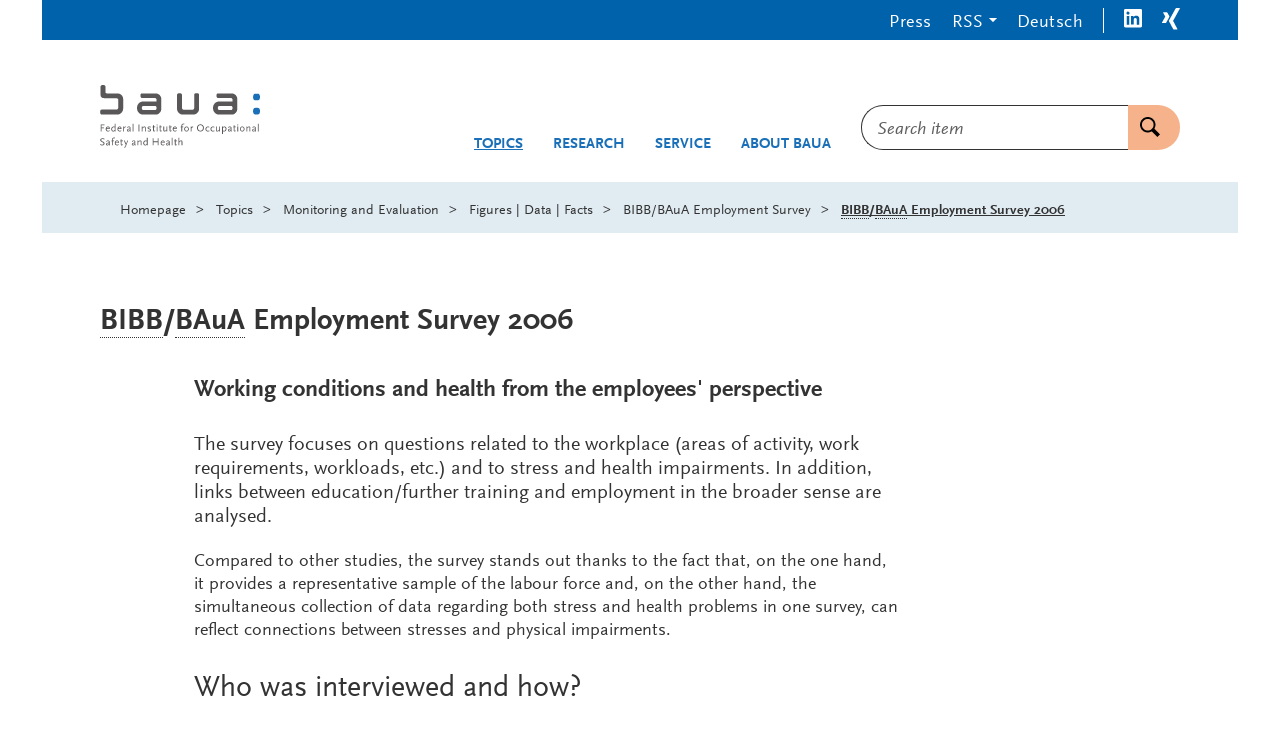

--- FILE ---
content_type: text/html;charset=UTF-8
request_url: https://www.baua.de/EN/Topics/Monitoring-evaluation/Figures-data-facts/Working-conditions/BIBB-BAuA-2006
body_size: 22900
content:
<!doctype html>
<html lang="en">
<head>
  <base href="https://www.baua.de"/>
  <meta charset="UTF-8"/>
  <title>BAuA  -  BIBB/BAuA Employment Survey - BIBB/BAuA Employment Survey 2006  -  Federal Institute for Occupational Safety and Health</title>
  <meta name="title" content="BIBB/BAuA Employment Survey - BIBB/BAuA Employment Survey 2006"/>
  <meta name="viewport" content="width=device-width, initial-scale=1.0, maximum-scale=1.5, user-scalable=1"/>
  <meta name="generator" content="Tremonia DXP 24.0"/>
  <meta name="google-site-verification" content="wSeVT3uv0etCzXZrIW34LEKQzwYNWanxCifLR1LLrsY" />
  <meta name="description" content="Bundesanstalt für Arbeitsschutz und Arbeitsmedizin - The survey focuses on questions related to the workplace (areas of activity, work requirements, workloads, etc.) and to stress and health impairments. In addition, links between education/further training and employment in the broader sense are analysed."/>
              <meta name="keywords" content="statistics, working condition, BIBB/BAuA-employment survey 2006, Factsheets, employment survey "/>
              <meta name="author" content="admin"/>
              
  <!--
     Realisiert mit Tremonia DXP.
     www.tremonia-dxp.de
   -->
  <link rel="canonical" href="https://www.baua.de/EN/Topics/Monitoring-evaluation/Figures-data-facts/Working-conditions/BIBB-BAuA-2006"/>
  <link rel="copyright" href="https://www.baua.de/EN/Services/Imprint" type="text/html" title="Imprint" />
  <link rel="help" href="https://www.baua.de/EN/Services/Help" type="text/html" title="Help" />
  <link rel="start" href="https://www.baua.de/EN/Home" type="text/html" title="Homepage" />
  <link rel="contents" href="https://www.baua.de/EN/Services/Sitemap" type="text/html" title="Sitemap" />
  <link rel="search" href="https://www.baua.de/EN/Services/Search" type="text/html" title="Search" />
  <link rel="shortcut icon" href="https://www.baua.de/SiteGlobals/Frontend/Images/favicon.ico?__blob=normal&v=1" type="image/ico" />
  
  

<link rel="stylesheet" href="https://www.baua.de/SiteGlobals/Frontend/Styles/libs/_libs.css?v=1" type="text/css"/>
<link rel="stylesheet" href="https://www.baua.de/SiteGlobals/Frontend/Styles/small.css?v=40" type="text/css"/>
<link rel="stylesheet" href="https://www.baua.de/SiteGlobals/Frontend/Styles/medium.css?v=17" type="text/css"/>
<link rel="stylesheet" href="https://www.baua.de/SiteGlobals/Frontend/Styles/large.css?v=20" type="text/css"/>
<link rel="stylesheet" href="https://www.baua.de/SiteGlobals/Frontend/Styles/xlarge.css?v=28" type="text/css"/>
<link rel="stylesheet" href="https://www.baua.de/SiteGlobals/Frontend/Styles/xxlarge.css?v=8" type="text/css"/>

<link rel="stylesheet" href="https://www.baua.de/SiteGlobals/Frontend/Styles/addon_usability.css?v=19" type="text/css"/>
<link rel="stylesheet" href="https://www.baua.de/SiteGlobals/Frontend/Styles/addon_print.css?v=13" type="text/css" media="print"/>
<link rel="stylesheet" href="https://www.baua.de/SiteGlobals/Frontend/Styles/custom.css?v=4" type="text/css"/>



</head>
<body class="gsb js-off lang-en  " data-nn="69425d1b85ec843c187280b9">
  
  














<div id="wrapperOuter" class="wrapperOuter">
  <div id="wrapperInner" class="wrapperInner">
    <div id="wrapperDivisions" class="wrapperDivisions">
      <a id="Start"></a>
      <header class="l-header js-header-sticky" aria-labelledby="l-header__headline" data-qa-header="">
        <h1 id="l-header__headline" hidden>Navigation and service</h1>
        <nav class="c-navskip" aria-labelledby="navskiphead">
          <p id="navskiphead" class="c-navskip__header">
            <em>Go to:</em>
          </p>
          <ul class="c-navskip__list">
            <li class="c-navskip__item">
              <a class="c-navskip__link" href="https://www.baua.de/EN/Topics/Monitoring-evaluation/Figures-data-facts/Working-conditions/BIBB-BAuA-2006?nn=69425d1b85ec843c187280b9#content">Content</a>
            </li>
            <li class="c-navskip__item">
              <a class="c-navskip__link"
                 href="https://www.baua.de/EN/Topics/Monitoring-evaluation/Figures-data-facts/Working-conditions/BIBB-BAuA-2006?nn=69425d1b85ec843c187280b9#navPrimary">Main Menu</a>
            </li>
            <li class="c-navskip__item js-navskip-search">
              <button class="c-navskip__link">Search</button>
            </li>
          </ul>
        </nav>


        <div class="l-header__service-meta">
          <nav aria-labelledby="serviceNavH" class="c-service-meta navServiceMeta" data-qa-servicemeta="">
    <div class="c-service-meta__wrapper row">
      <div class="columns">
        <h2 id="serviceNavH" class="aural" aria-hidden="true">Service menu</h2>
        <ul class="c-service-meta__list">

          <li class="c-service-meta__item navPresse ">

                <a href="https://www.baua.de/EN/Services/Press"
         aria-current="false"
          class="c-service-meta__link  is-internal-link">
        <span  class="c-service-meta__link__text">
          Press</span>
      </a>
    </li>
            <li class="c-service-meta__item c-service-meta__item--rss tabs-container navDropDown">

                <button class="c-service-meta__link heading">RSS</button>
                  <div class="c-service-meta__rss-wrapper is-hidden">
                    <ul class="c-service-meta__rss-list">
                      <li class="c-service-meta__rss-item">
                          <a class="c-service-meta__rss-link" href="https://www.baua.de/DE/Angebote/Aktuelles/RSS/BAuA-Aktuell-RSS-Feed.xml?nn=69425d1b85ec843c187280b9">
                            BAuA-Aktuell-RSS-Feed</a>
                        </li>
                      <li class="c-service-meta__rss-item">
                          <a class="c-service-meta__rss-link" href="https://www.baua.de/DE/Services/Presse/RSS/BAuA-Presse-RSS-Feed.xml?nn=69425d1b85ec843c187280b9">
                            BAuA-Presse-RSS-Feed</a>
                        </li>
                      <li class="c-service-meta__rss-item">
                          <a class="c-service-meta__rss-link" href="https://www.baua.de/DE/Themen/Monitoring-Evaluation/Marktueberwachung-Produktsicherheit/RSS/Produktrueckrufe-RSS-Feed.xml?nn=69425d1b85ec843c187280b9">
                            Produktrueckrufe-RSS-Feed</a>
                        </li>
                      <li class="c-service-meta__rss-item">
                          <a class="c-service-meta__rss-link" href="https://www.baua.de/DE/Themen/Chemikalien-Biostoffe/Gefahrstoffe/RSS/Gefahrstoff-RSS-Feed.xml?nn=69425d1b85ec843c187280b9">
                            Gefahrstoff-RSS-Feed</a>
                        </li>
                      <li class="c-service-meta__rss-item">
                          <a class="c-service-meta__rss-link" href="https://www.baua.de/EN/Services/RSS/RSS?nn=69425d1b85ec843c187280b9">
                            What is RSS?</a>
                        </li>
                      </ul>
                  </div>
                </li>
            <li class="c-service-meta__item ">

                <a title=""
   class="c-service-meta__link lang_de"
  
   href="https://www.baua.de/DE/Themen/Monitoring-Evaluation/Zahlen-Daten-Fakten/BIBB-BAuA/BIBB-BAuA-2006"
   xml:lang="de"
   hreflang="de"
   lang="de">
    <span >
      Deutsch</span>
</a>

</li>
            <li class="c-service-meta__item navLinkedIn c-service-meta__item--seperator">

                <a href="https://www.linkedin.com/company/bundesanstalt-f%C3%BCr-arbeitsschutz-und-arbeitsmedizin"
     target="_blank"
     rel="noopener noreferrer"
      class="c-service-meta__link is-external-link"
     title="Opens new window"
     >
    <span  class="c-service-meta__link__text">
      <svg width="18px" height="19px" viewBox="0 0 18 19" version="1.1" xmlns="http://www.w3.org/2000/svg" fill="currentColor">
  <path d="M16.6575,2.49648741e-05 L1.3425,2.49648741e-05 C0.616689623,-0.00442537751 0.0203751829,0.586678465 0,1.33081944 L0,17.0769733 C0.0163914914,17.8229089 0.615076599,18.4163627 1.3425,18.4078353 L16.6575,18.4078353 C17.3849234,18.4163627 17.9836085,17.8229089 18,17.0769733 L18,1.33081944 C17.9796248,0.586678465 17.3833104,-0.00442537751 16.6575,2.49648741e-05 Z M5.3325,15.7000502 L2.6925,15.7000502 L2.6925,6.92312714 L5.3325,6.92312714 L5.3325,15.7000502 Z M4.0425,5.70005021 C3.19951163,5.70030247 2.510362,5.01055529 2.49,4.14620406 C2.47516208,3.71941419 2.63395877,3.305502 2.92838713,3.00352419 C3.22281549,2.70154638 3.62637988,2.53867799 4.0425,2.55389637 C4.85610068,2.61200082 5.48715897,3.30587518 5.48715897,4.14235791 C5.48715897,4.97884064 4.85610068,5.67271499 4.0425,5.73081944 L4.0425,5.70005021 Z M15.36,15.6462041 L12.75,15.6462041 L12.75,11.3538964 C12.75,10.3308194 12.75,9.00005021 11.355,9.00005021 C9.96,9.00005021 9.75,10.1231271 9.75,11.2538964 L9.75,15.6000502 L7.08,15.6000502 L7.08,6.92312714 L9.57,6.92312714 L9.57,8.07697329 L9.6225,8.07697329 C10.1427698,7.15026725 11.1234189,6.5984157 12.165,6.64620406 C14.8575,6.64620406 15.36,8.49235791 15.36,10.8385118 L15.36,15.6462041 Z" />
</svg>
</span>
    <span class="aural">LinkedIn</span>
  </a>
</li>
            <li class="c-service-meta__item navXing ">

                <a href="https://www.xing.com/pages/bundesanstaltfurarbeitsschutzundarbeitsmedizin"
     target="_blank"
     rel="noopener noreferrer"
      class="c-service-meta__link is-external-link"
     title="Opens new window"
     >
    <span  class="c-service-meta__link__text">
      <svg width="18px" height="22px" viewBox="0 0 18 22" version="1.1" xmlns="http://www.w3.org/2000/svg" fill="currentColor">
  <path d="M5.50221601,4.83902675 C5.35709316,4.48957716 5.02500108,4.26049617 4.65471601,4.25441136 L1.65471601,4.25441136 C1.49475927,4.24509845 1.34055189,4.31699 1.24221601,4.44671905 C1.16066838,4.59469256 1.16066838,4.77566863 1.24221601,4.92364213 L3.28971601,8.56210367 L3.28971601,8.56210367 L0.0647160138,14.4005652 C-0.0215720046,14.5472226 -0.0215720046,14.7308309 0.0647160138,14.8774883 C0.146675226,15.0168746 0.296141663,15.0994202 0.454716014,15.0928729 L3.45471601,15.0928729 C3.82228859,15.0810866 4.14726367,14.8447411 4.27971601,14.4928729 L7.54971601,8.56210367 C7.54971601,8.56210367 5.50221601,4.83902675 5.50221601,4.83902675 Z M17.809716,0.677488286 C17.8884017,0.528756182 17.8884017,0.349297312 17.809716,0.200565209 C17.7195864,0.0682003689 17.5694396,-0.00734517777 17.412216,0.000565208644 L14.352216,0.000565208644 C13.9900208,0.0110573593 13.6699561,0.24510276 13.542216,0.592872901 C13.542216,0.592872901 7.01721601,12.4621037 6.79221601,12.8467191 L11.097216,20.9467191 C11.2404876,21.2953969 11.5684948,21.526684 11.937216,21.5390267 L14.937216,21.5390267 C15.0976369,21.5528856 15.2527394,21.4762918 15.342216,21.3390267 C15.4252803,21.1914662 15.4252803,21.0096642 15.342216,20.8621037 L11.074716,12.8621037 L17.809716,0.677488286 Z" />
</svg>
</span>
    <span class="aural">Xing</span>
  </a>
</li>
            </ul>
      </div>
    </div>
  </nav>

        </div>


        <div class="l-header__wrapper row ">
          <div class="l-header__logo xxlarge-5 xlarge-4 small-11 medium-10 columns">
            <div class="c-logo">
  <p class="c-logo__label">
    <a class="c-logo__link" id="anfang"
           href="https://www.baua.de/EN/Home"
           title="Logo: baua: Federal Institute for Occupational Safety and Health (Link to homepage)"
           aria-label="Logo: baua: Federal Institute for Occupational Safety and Health (Link to homepage)">
          <span class="c-logo__image">
            <svg xmlns="http://www.w3.org/2000/svg" viewBox="0 0 553.78 219.02" aria-hidden="true"  fill="#5A5758">
  <path fill="#1A70B8" d="M534.29,80.19c1.09-.52,4.06-.88,7.57-.88a27.17,27.17,0,0,1,7.21.74c6.1,1.74,6.43,19.84,0,21.78a26.26,26.26,0,0,1-7.29.77,27.51,27.51,0,0,1-7.15-.72c-6.41-1.63-6.16-19.27-.38-21.68"/>
  <path fill="#1A70B8" d="M534.29,30.89c1.09-.52,4.06-.88,7.57-.88a26.77,26.77,0,0,1,7.21.75c6.1,1.74,6.43,19.83,0,21.77a26.39,26.39,0,0,1-7.29.77,27.64,27.64,0,0,1-7.15-.72c-6.41-1.63-6.16-19.27-.38-21.68"/>
  <path d="M5.68,102.86c-7,0-7.25-17.39-.25-17.39H56.35c4.88,0,6.69-3.68,6.69-6.83v-27c0-3-2.44-5.8-6.92-5.8H15.3C5.58,45.84,1.77,41,1.77,34.11V5.23c0-7,17-7,17,0V24.5c0,3.06,2.22,4.73,5,4.73H60c11.58,0,20,9.45,20,18.35V83c0,8.6-8.34,19.84-19.9,19.84Z"/>
  <path d="M326.06,33.46c0-7,17-6.9,17,.08V83.48c0,8.6-8.19,19.38-19.74,19.38H286.38c-11.55,0-19.73-10.78-19.73-19.38l0-49.78c0-7,16.95-7,17,0l0,45.55c0,3.15,1.81,6.83,6.69,6.83h29.06c4.89,0,6.7-3.68,6.7-6.83Z"/>
  <path d="M195.69,81V79c0-3.12-1.47-6.34-6.27-6.34H151.13c-4.8,0-6.28,3.22-6.28,6.34v2c0,3.11,1.48,6.32,6.28,6.32h38.29c4.8,0,6.27-3.21,6.27-6.32m-47.36,21.84c-11.85,0-19.94-11.1-20-19.44V76.94c0-8.28,8.1-19.54,20.44-19.54l46.82-.08v-6.2c0-3-2.52-6.12-7.1-6.12l-43.9,0c-6.14,0-6.45-15.74-.3-15.75l48.51-.06C203,29.16,212,38.36,212,47.42v36c0,8.35-7.18,19.45-18.4,19.45Z"/>
  <path d="M458.8,81V79c0-3.12-1.48-6.34-6.28-6.34H414.23c-4.8,0-6.28,3.22-6.28,6.34v2c0,3.11,1.48,6.32,6.28,6.32h38.29c4.8,0,6.28-3.21,6.28-6.32m-47.36,21.84c-11.84,0-19.94-11.1-20-19.44V76.94c0-8.28,8.09-19.54,20.44-19.54l46.82-.08v-6.2c0-3-2.5-6.12-7.1-6.12l-43.9,0c-6.15,0-6.45-15.74-.31-15.75l48.51-.06c10.21,0,19.22,9.19,19.21,18.25v36c0,8.35-7.18,19.45-18.4,19.45Z"/>
  <path d="M5.17,139.62v8.29h8.76v2.57H5.17v10.82h-3v-24.2h13.6v2.53Z"/>
  <path d="M22.69,152.74c0,4,2.05,6.49,5.43,6.49a6.93,6.93,0,0,0,4.33-1.65l1.1,2.16c-2.46,1.54-3.85,2-6,2-4.62,0-7.74-3.52-7.74-8.76s3.12-8.76,7.85-8.76c3.89,0,6.42,2.75,6.42,6.89v1.61Zm4.77-6c-2.31,0-3.92,1.39-4.55,4h8.14C31,148.12,29.73,146.73,27.46,146.73Z"/>
  <path d="M51.22,161.29V159.2a7.31,7.31,0,0,1-5.5,2.57c-4.07,0-6.93-3.41-6.93-8.32,0-5.35,3.56-9.2,8.47-9.2a6,6,0,0,1,4,1.14V134.56H54v26.73Zm0-10.82a4,4,0,0,0-.33-2.2c-.48-.92-1.65-1.39-3.34-1.39-3.52,0-5.79,2.53-5.79,6.53,0,3.34,1.87,5.76,4.44,5.76A5.86,5.86,0,0,0,49.42,158a8.18,8.18,0,0,0,1.8-1.8Z"/>
  <path d="M63,152.74c0,4,2.05,6.49,5.43,6.49a6.93,6.93,0,0,0,4.33-1.65l1.1,2.16c-2.46,1.54-3.85,2-6,2-4.62,0-7.74-3.52-7.74-8.76s3.12-8.76,7.85-8.76c3.89,0,6.42,2.75,6.42,6.89v1.61Zm4.77-6c-2.31,0-3.92,1.39-4.55,4h8.14C71.34,148.12,70.06,146.73,67.79,146.73Z"/>
  <path d="M88.35,147.68c-.55-.48-.84-.66-1.17-.66-1,0-2.35,1.5-3.92,4.36v9.9H80.51V144.68h2.75v3c2.05-2.64,3.08-3.45,4.33-3.45a3.32,3.32,0,0,1,2.13,1.14Z"/>
  <path d="M106.14,161.76c-2.27-.15-3.08-.73-3.23-2.31a8.87,8.87,0,0,1-1.76,1.32,7.45,7.45,0,0,1-3.52,1,4.14,4.14,0,0,1-4.44-4.36,4.42,4.42,0,0,1,3.7-4.62l5.76-1.36v-3c0-1.36-1-2.05-3.15-2.05-1.72,0-2.53.48-2.53,1.43a1.64,1.64,0,0,0,.15.62l-2.79.59a1.65,1.65,0,0,1-.29-1c0-2.2,2.42-3.7,6-3.7,3.34,0,5.43,1.58,5.43,4.14v10.19c.07.44.51.73,1.36.88Zm-3.48-8.07-6.23,1.61a3.23,3.23,0,0,0-.48,1.8,2.06,2.06,0,0,0,2.24,2.16c1.25,0,2.09-.4,4.47-2.13Z"/>
  <path d="M113,161.29V134.56h2.75v26.73Z"/>
  <path d="M133.3,161.29v-24.2h3l0,11.2,0,13Z"/>
  <path d="M155.52,161.29V149.52a4.67,4.67,0,0,0-.26-1.94,1.79,1.79,0,0,0-1.69-.88c-1.69,0-3.48,1.25-6.38,4.44v10.16h-2.75V144.68h2.75v3.48a16.33,16.33,0,0,1,2.27-2.27,7,7,0,0,1,4.44-1.65c2.93,0,4.36,1.5,4.36,4.62v12.43Z"/>
  <path d="M170.77,161.76a13.59,13.59,0,0,1-2.31-.22,11.75,11.75,0,0,1-3.92-1.39l1.14-2.31.84.44a9.2,9.2,0,0,0,4.22,1.14c1.69,0,2.93-.92,2.93-2.2a2.19,2.19,0,0,0-.33-1.14c-.66-1-1.43-1.43-4.4-2.64-3.23-1.36-4.33-2.49-4.33-4.51,0-2.9,2.42-4.69,6.31-4.69a10.43,10.43,0,0,1,2.13.18,8.74,8.74,0,0,1,3.23,1.25l-1.36,2.24a7.5,7.5,0,0,0-2.38-1.1,7.07,7.07,0,0,0-1.91-.29c-1.87,0-3.08.84-3.08,2.09a1.44,1.44,0,0,0,.4,1c.66.66,1.1.92,4.11,2.16,3.52,1.47,4.51,2.6,4.51,5.21C176.56,160,174.4,161.76,170.77,161.76Z"/>
  <path d="M187,161.76c-1.91,0-3.19-1.5-3.19-3.7V147H181v-1.61l2.79-.7v-4.84h2.75v4.84h4.4V147h-4.4v9.46c0,.15.07,1.54.11,1.83.07.48.37.73,1,.73s1.25-.29,2.42-1.17l1.14,1.83C189.21,161.29,188.29,161.76,187,161.76Z"/>
  <path d="M197.68,140.68a1.8,1.8,0,1,1,1.8-1.8A1.8,1.8,0,0,1,197.68,140.68Zm-1.39,20.61V144.68H199v16.61Z"/>
  <path d="M210.07,161.76c-1.91,0-3.19-1.5-3.19-3.7V147h-2.79v-1.61l2.79-.7v-4.84h2.75v4.84H214V147h-4.4v9.46c0,.15.07,1.54.11,1.83.07.48.37.73,1,.73s1.25-.29,2.42-1.17l1.14,1.83C212.3,161.29,211.39,161.76,210.07,161.76Z"/>
  <path d="M230.23,161.29v-3.45c-1.94,2.68-4.11,4-6.6,4-2.9,0-4.44-1.61-4.44-4.66V144.68h2.75v11.77c0,2.05.59,2.9,2,2.9,1.76,0,4.4-1.87,6.31-4.51V144.68H233v16.61Z"/>
  <path d="M244,161.76c-1.91,0-3.19-1.5-3.19-3.7V147H238v-1.61l2.79-.7v-4.84h2.75v4.84H248V147h-4.4v9.46c0,.15.07,1.54.11,1.83.07.48.37.73,1,.73s1.25-.29,2.42-1.17l1.14,1.83C246.25,161.29,245.33,161.76,244,161.76Z"/>
  <path d="M254.57,152.74c0,4,2.05,6.49,5.43,6.49a6.92,6.92,0,0,0,4.33-1.65l1.1,2.16c-2.46,1.54-3.85,2-6,2-4.62,0-7.74-3.52-7.74-8.76s3.12-8.76,7.85-8.76c3.89,0,6.42,2.75,6.42,6.89v1.61Zm4.77-6c-2.31,0-3.92,1.39-4.55,4h8.14C262.89,148.12,261.61,146.73,259.34,146.73Z"/>
  <path d="M291.23,137.31a7.7,7.7,0,0,0-2.71-.55c-2.82,0-4.22,1.91-4.22,5.87v2.05h3.92V147H284.3v14.3h-2.75V147h-2.79v-1.61l2.79-.7v-2.75c0-4.73,2.79-7.74,7.15-7.74a8,8,0,0,1,3.67.81Z"/>
  <path d="M299.52,161.76c-4.51,0-8.21-4-8.21-8.76s3.7-8.76,8.21-8.76,8.18,4,8.18,8.76S304,161.76,299.52,161.76Zm0-15.07c-2.93,0-5.21,2.79-5.21,6.31s2.27,6.31,5.21,6.31,5.17-2.79,5.17-6.31S302.42,146.69,299.52,146.69Z"/>
  <path d="M321.66,147.68c-.55-.48-.84-.66-1.17-.66-1,0-2.35,1.5-3.92,4.36v9.9h-2.75V144.68h2.75v3c2.05-2.64,3.08-3.45,4.33-3.45a3.32,3.32,0,0,1,2.13,1.14Z"/>
  <path d="M347.65,161.76c-7,0-12.17-5.28-12.17-12.58s5.13-12.54,12.17-12.54,12.14,5.28,12.14,12.54S354.69,161.76,347.65,161.76Zm0-22.48c-4.88,0-8.87,4.47-8.87,9.9s4,9.94,8.87,9.94,8.84-4.47,8.84-9.94S352.49,139.29,347.65,139.29Z"/>
  <path d="M378.12,160.63a9.79,9.79,0,0,1-4.62,1.14c-5.06,0-8.51-3.48-8.51-8.58s3.59-8.95,8.69-8.95a9.16,9.16,0,0,1,2.46.33,7.1,7.1,0,0,1,2.75,1.36l-1.58,2.24a5.18,5.18,0,0,0-3.74-1.43c-3.34,0-5.57,2.57-5.57,6.31s2.24,6.2,5.79,6.2a5.86,5.86,0,0,0,4-1.39l1.43,2.16A9.85,9.85,0,0,1,378.12,160.63Z"/>
  <path d="M395.61,160.63a9.79,9.79,0,0,1-4.62,1.14c-5.06,0-8.51-3.48-8.51-8.58s3.59-8.95,8.69-8.95a9.16,9.16,0,0,1,2.46.33,7.1,7.1,0,0,1,2.75,1.36l-1.58,2.24a5.18,5.18,0,0,0-3.74-1.43c-3.34,0-5.57,2.57-5.57,6.31s2.24,6.2,5.79,6.2a5.86,5.86,0,0,0,4-1.39l1.43,2.16A9.86,9.86,0,0,1,395.61,160.63Z"/>
  <path d="M412.58,161.29v-3.45c-1.94,2.68-4.11,4-6.6,4-2.9,0-4.44-1.61-4.44-4.66V144.68h2.75v11.77c0,2.05.59,2.9,2,2.9,1.76,0,4.4-1.87,6.31-4.51V144.68h2.79v16.61Z"/>
  <path d="M429.41,161.73a6,6,0,0,1-4-1.14v9.46H422.7V144.68h2.75v2.09a7.24,7.24,0,0,1,5.46-2.57c4.11,0,7,3.41,7,8.32C437.88,157.88,434.32,161.73,429.41,161.73Zm1.06-14.92a6.16,6.16,0,0,0-3.23,1.14,7.77,7.77,0,0,0-1.8,1.83v5.76c0,1.43,0,1.61.33,2.16.55,1,1.65,1.43,3.34,1.43,3.52,0,5.79-2.57,5.79-6.56C434.91,149.22,433,146.8,430.47,146.8Z"/>
  <path d="M455.73,161.76c-2.27-.15-3.08-.73-3.23-2.31a8.87,8.87,0,0,1-1.76,1.32,7.45,7.45,0,0,1-3.52,1,4.14,4.14,0,0,1-4.44-4.36,4.42,4.42,0,0,1,3.7-4.62l5.76-1.36v-3c0-1.36-1-2.05-3.15-2.05-1.72,0-2.53.48-2.53,1.43a1.64,1.64,0,0,0,.15.62l-2.79.59a1.65,1.65,0,0,1-.29-1c0-2.2,2.42-3.7,6-3.7,3.34,0,5.43,1.58,5.43,4.14v10.19c.07.44.51.73,1.36.88Zm-3.48-8.07L446,155.31a3.23,3.23,0,0,0-.48,1.8,2.06,2.06,0,0,0,2.24,2.16c1.25,0,2.09-.4,4.47-2.13Z"/>
  <path d="M466.07,161.76c-1.91,0-3.19-1.5-3.19-3.7V147h-2.79v-1.61l2.79-.7v-4.84h2.75v4.84H470V147h-4.4v9.46c0,.15.07,1.54.11,1.83.07.48.37.73,1,.73s1.25-.29,2.42-1.17l1.14,1.83C468.3,161.29,467.39,161.76,466.07,161.76Z"/>
  <path d="M476.77,140.68a1.8,1.8,0,1,1,1.8-1.8A1.8,1.8,0,0,1,476.77,140.68Zm-1.39,20.61V144.68h2.75v16.61Z"/>
  <path d="M492.39,161.76c-4.51,0-8.21-4-8.21-8.76s3.7-8.76,8.21-8.76,8.18,4,8.18,8.76S496.86,161.76,492.39,161.76Zm0-15.07c-2.93,0-5.21,2.79-5.21,6.31s2.27,6.31,5.21,6.31,5.17-2.79,5.17-6.31S495.29,146.69,492.39,146.69Z"/>
  <path d="M517.76,161.29V149.52a4.67,4.67,0,0,0-.26-1.94,1.79,1.79,0,0,0-1.69-.88c-1.69,0-3.48,1.25-6.38,4.44v10.16h-2.75V144.68h2.75v3.48a16.32,16.32,0,0,1,2.27-2.27,7,7,0,0,1,4.44-1.65c2.93,0,4.36,1.5,4.36,4.62v12.43Z"/>
  <path d="M539.72,161.76c-2.27-.15-3.08-.73-3.23-2.31a8.87,8.87,0,0,1-1.76,1.32,7.45,7.45,0,0,1-3.52,1,4.14,4.14,0,0,1-4.44-4.36,4.42,4.42,0,0,1,3.7-4.62l5.76-1.36v-3c0-1.36-1-2.05-3.15-2.05-1.72,0-2.53.48-2.53,1.43a1.64,1.64,0,0,0,.15.62l-2.79.59a1.65,1.65,0,0,1-.29-1c0-2.2,2.42-3.7,6-3.7,3.34,0,5.43,1.58,5.43,4.14v10.19c.07.44.51.73,1.36.88Zm-3.48-8.07L530,155.31a3.23,3.23,0,0,0-.48,1.8,2.06,2.06,0,0,0,2.24,2.16c1.25,0,2.09-.4,4.47-2.13Z"/>
  <path d="M546.5,161.29V134.56h2.75v26.73Z"/>
  <path d="M14.37,189.65a11.86,11.86,0,0,0-2.53-1.25,12.84,12.84,0,0,0-3.34-.51c-2.75,0-4.62,1.36-4.62,3.41,0,1.8,1.06,2.71,6,5.32a20.84,20.84,0,0,1,3.81,2.46,5.77,5.77,0,0,1,1.87,4.4c0,4.14-3.08,6.75-8,6.75a12.13,12.13,0,0,1-4.47-.81A15.18,15.18,0,0,1,0,207.61l1.54-2.38a12.87,12.87,0,0,0,2.79,1.58,9.77,9.77,0,0,0,3.48.63c2.86,0,4.58-1.36,4.58-3.67A3.44,3.44,0,0,0,12,202a5.34,5.34,0,0,0-2.05-2c-.4-.22-1.76-.92-4-2.16C2.31,196,.77,194,.77,191.55c0-3.85,3.19-6.42,8-6.42a13.53,13.53,0,0,1,4.07.59,13.11,13.11,0,0,1,2.93,1.43Z"/>
  <path d="M34,210.22c-2.27-.15-3.08-.73-3.23-2.31A8.87,8.87,0,0,1,29,209.23a7.44,7.44,0,0,1-3.52,1A4.14,4.14,0,0,1,21,205.82a4.42,4.42,0,0,1,3.7-4.62l5.76-1.36v-3c0-1.36-1-2.05-3.15-2.05-1.72,0-2.53.48-2.53,1.43a1.64,1.64,0,0,0,.15.62l-2.79.59a1.64,1.64,0,0,1-.29-1c0-2.2,2.42-3.7,6-3.7,3.34,0,5.43,1.58,5.43,4.14V207c.07.44.51.73,1.36.88Zm-3.48-8.07-6.23,1.61a3.23,3.23,0,0,0-.48,1.8A2.06,2.06,0,0,0,26,207.72c1.25,0,2.09-.4,4.47-2.13Z"/>
  <path d="M51,185.76a7.69,7.69,0,0,0-2.71-.55c-2.82,0-4.22,1.91-4.22,5.87v2.05H48v2.31H44.1v14.3H41.35v-14.3H38.57v-1.61l2.79-.7v-2.75c0-4.73,2.79-7.74,7.15-7.74a8,8,0,0,1,3.67.81Z"/>
  <path d="M54.11,201.2c0,4,2.05,6.49,5.43,6.49A6.93,6.93,0,0,0,63.86,206L65,208.2c-2.46,1.54-3.85,2-6,2-4.62,0-7.74-3.52-7.74-8.76s3.12-8.76,7.85-8.76c3.89,0,6.42,2.75,6.42,6.89v1.61Zm4.77-6c-2.31,0-3.92,1.39-4.55,4h8.14C62.44,196.58,61.15,195.18,58.88,195.18Z"/>
  <path d="M75.19,210.22c-1.91,0-3.19-1.5-3.19-3.7V195.44H69.22v-1.61l2.79-.7v-4.84h2.75v4.84h4.4v2.31h-4.4v9.46c0,.15.07,1.54.11,1.83.07.48.37.73,1,.73s1.25-.29,2.42-1.17l1.14,1.83C77.43,209.74,76.51,210.22,75.19,210.22Z"/>
  <path d="M90.55,210.66a25.24,25.24,0,0,1-2.31,4.88A32.84,32.84,0,0,1,85.75,219l-2.2-1.69A19,19,0,0,0,86.7,213,30.51,30.51,0,0,0,89,207.91l-6.16-14.78h3.08l4,10.16.55,1.61.37-1.61,3.41-10.16h2.82Z"/>
  <path d="M123,210.22c-2.27-.15-3.08-.73-3.23-2.31a8.87,8.87,0,0,1-1.76,1.32,7.44,7.44,0,0,1-3.52,1,4.14,4.14,0,0,1-4.44-4.36,4.42,4.42,0,0,1,3.7-4.62l5.76-1.36v-3c0-1.36-1-2.05-3.15-2.05-1.72,0-2.53.48-2.53,1.43a1.63,1.63,0,0,0,.15.62l-2.79.59a1.65,1.65,0,0,1-.29-1c0-2.2,2.42-3.7,6-3.7,3.34,0,5.43,1.58,5.43,4.14V207c.07.44.51.73,1.36.88Zm-3.48-8.07-6.23,1.61a3.23,3.23,0,0,0-.48,1.8,2.06,2.06,0,0,0,2.24,2.16c1.25,0,2.09-.4,4.47-2.13Z"/>
  <path d="M140.85,209.74V198a4.66,4.66,0,0,0-.26-1.94,1.79,1.79,0,0,0-1.69-.88c-1.69,0-3.48,1.25-6.38,4.44v10.16h-2.75V193.13h2.75v3.48a16.34,16.34,0,0,1,2.27-2.27,7,7,0,0,1,4.44-1.65c2.93,0,4.36,1.5,4.36,4.62v12.43Z"/>
  <path d="M162.12,209.74v-2.09a7.32,7.32,0,0,1-5.5,2.57c-4.07,0-6.93-3.41-6.93-8.32,0-5.35,3.56-9.2,8.47-9.2a6,6,0,0,1,4,1.14V183h2.79v26.73Zm0-10.82a4,4,0,0,0-.33-2.2c-.48-.92-1.65-1.39-3.34-1.39-3.52,0-5.79,2.53-5.79,6.53,0,3.34,1.87,5.76,4.44,5.76a5.85,5.85,0,0,0,3.23-1.14,8.19,8.19,0,0,0,1.8-1.8Z"/>
  <path d="M199.77,209.74V198.67H185.5v11.07h-3v-24.2h3v10.38h14.26V185.54h3v24.2Z"/>
  <path d="M212.63,201.2c0,4,2.05,6.49,5.43,6.49a6.92,6.92,0,0,0,4.33-1.65l1.1,2.16c-2.46,1.54-3.85,2-6,2-4.62,0-7.74-3.52-7.74-8.76s3.12-8.76,7.85-8.76c3.89,0,6.42,2.75,6.42,6.89v1.61Zm4.77-6c-2.31,0-3.92,1.39-4.55,4H221C221,196.58,219.67,195.18,217.4,195.18Z"/>
  <path d="M241.74,210.22c-2.27-.15-3.08-.73-3.23-2.31a8.87,8.87,0,0,1-1.76,1.32,7.44,7.44,0,0,1-3.52,1,4.14,4.14,0,0,1-4.44-4.36,4.42,4.42,0,0,1,3.7-4.62l5.76-1.36v-3c0-1.36-1-2.05-3.15-2.05-1.72,0-2.53.48-2.53,1.43a1.63,1.63,0,0,0,.15.62l-2.79.59a1.65,1.65,0,0,1-.29-1c0-2.2,2.42-3.7,6-3.7,3.34,0,5.43,1.58,5.43,4.14V207c.07.44.51.73,1.36.88Zm-3.48-8.07L232,203.76a3.23,3.23,0,0,0-.48,1.8,2.06,2.06,0,0,0,2.24,2.16c1.25,0,2.09-.4,4.47-2.13Z"/>
  <path d="M248.52,209.74V183h2.75l0,12.94,0,13.79Z"/>
  <path d="M262.2,210.22c-1.91,0-3.19-1.5-3.19-3.7V195.44h-2.79v-1.61l2.79-.7v-4.84h2.75v4.84h4.4v2.31h-4.4v9.46c0,.15.07,1.54.11,1.83.07.48.37.73,1,.73s1.25-.29,2.42-1.17l1.14,1.83C264.44,209.74,263.52,210.22,262.2,210.22Z"/>
  <path d="M282.4,209.74V198a4.11,4.11,0,0,0-.26-1.94,1.73,1.73,0,0,0-1.65-.88c-1.72,0-3.52,1.25-6.38,4.44v10.16h-2.75V183h2.75v13.6a16.51,16.51,0,0,1,2.24-2.27,7.1,7.1,0,0,1,4.47-1.65c2.93,0,4.36,1.5,4.36,4.62v12.43Z"/>
</svg>
</span>
          <span class="c-logo__shrink">
            <svg width="560" height="124" viewBox="0 0 560 124" xmlns="http://www.w3.org/2000/svg" xml:space="preserve" aria-hidden="true">
  <path fill="#1A70B8" d="M540.339 91.115c1.09-.52 4.06-.88 7.57-.88a27.124 27.124 0 0 1 7.21.74c6.1 1.74 6.43 19.84 0 21.78a26.286 26.286 0 0 1-7.29.77 27.568 27.568 0 0 1-7.15-.72c-6.41-1.63-6.16-19.27-.38-21.68m.04-49.31c1.09-.52 4.06-.88 7.57-.88a26.762 26.762 0 0 1 7.21.75c6.1 1.74 6.43 19.83 0 21.77a26.4 26.4 0 0 1-7.29.77 27.655 27.655 0 0 1-7.15-.72c-6.41-1.63-6.16-19.27-.38-21.68"/>
  <path fill="#5A5758" d="M11.729 113.785c-7 0-7.25-17.39-.25-17.39h50.92c4.88 0 6.69-3.68 6.69-6.83v-27c0-3-2.44-5.8-6.92-5.8h-40.82c-9.72 0-13.53-4.84-13.53-11.73v-28.88c0-7 17-7 17 0v19.27c0 3.06 2.22 4.73 5 4.73h36.23c11.58 0 20 9.45 20 18.35v35.42c0 8.6-8.34 19.84-19.9 19.84l-54.42.02Zm320.38-69.4c0-7 17-6.9 17 .08v49.94c0 8.6-8.19 19.38-19.74 19.38h-36.94c-11.55 0-19.73-10.78-19.73-19.38v-49.78c0-7 16.95-7 17 0v45.55c0 3.15 1.81 6.83 6.69 6.83h29.06c4.89 0 6.7-3.68 6.7-6.83l-.04-45.79Zm-130.37 47.54v-2c0-3.12-1.47-6.34-6.27-6.34h-38.29c-4.8 0-6.28 3.22-6.28 6.34v2c0 3.11 1.48 6.32 6.28 6.32h38.29c4.8 0 6.27-3.21 6.27-6.32m-47.36 21.84c-11.85 0-19.94-11.1-20-19.44v-6.46c0-8.28 8.1-19.54 20.44-19.54l46.82-.08v-6.2c0-3-2.52-6.12-7.1-6.12h-43.9c-6.14 0-6.45-15.74-.3-15.75l48.51-.06c10.2-.03 19.2 9.17 19.2 18.23v36c0 8.35-7.18 19.45-18.4 19.45l-45.27-.03Zm310.47-21.84v-2c0-3.12-1.48-6.34-6.28-6.34h-38.29c-4.8 0-6.28 3.22-6.28 6.34v2c0 3.11 1.48 6.32 6.28 6.32h38.29c4.8 0 6.28-3.21 6.28-6.32m-47.36 21.84c-11.84 0-19.94-11.1-20-19.44v-6.46c0-8.28 8.09-19.54 20.44-19.54l46.82-.08v-6.2c0-3-2.5-6.12-7.1-6.12h-43.9c-6.15 0-6.45-15.74-.31-15.75l48.51-.06c10.21 0 19.22 9.19 19.21 18.25v36c0 8.35-7.18 19.45-18.4 19.45l-45.27-.05Z"/>
</svg>
</span>
        </a>
      </p>
</div>


          </div>
            <div
              class="l-header__nav-primary xxlarge-18 xlarge-19 xlarge-offset-0 large-6 large-offset-7 medium-3 medium-offset-10 small-7 small-offset-5 columns">
              <nav class="c-nav-primary js-nav-primary" aria-labelledby="navPrimaryH" id="navPrimary" data-qa-navprimary="">
  <h2 hidden id="navPrimaryH">Main Menu</h2>
  <ul class="c-nav-primary__list">

  <li class="c-nav-primary__item">

          <button class="c-nav-primary__button js-flyout-nav-toggle"
                    aria-current="true"
                    data-qa-flyout-link="">
              Topics</button>

            <div class="c-flyout js-flyout-nav js-flyout-nav__hidden c-flyout--multiple"
                 data-qa-flyout="">
              <div class="c-flyout__wrapper">
                <div class="c-flyout__container">
                  <ul class="column c-flyout__list--main c-flyout__list js-flyout-nav__list">
                    <li class="c-flyout__item c-flyout__item--level1 js-flyout-nav__node">
  <a href="https://www.baua.de/EN/Topics" class="c-flyout__link c-flyout__link--overview"
     aria-current="true">
    <span class="c-flyout__hint">To the overview</span>
    Topics</a>
</li>

<li class="c-flyout__item c-flyout__item--level1 js-flyout-nav__node">
    <button class="c-flyout__button c-flyout__button--level1 js-flyout-nav__navigateToInner"
              aria-current="false"
              data-qa-flyout-link="">
        Work Design</button>

      <ul class="c-flyout__list c-flyout__list--level1 c-flyout__list--inner js-flyout-nav__list">
        <li class="c-flyout__item c-flyout__item--level2 js-flyout-nav__node">
  <a href="https://www.baua.de/EN/Topics/Work-design" class="c-flyout__link c-flyout__link--overview"
     aria-current="false">
    <span class="c-flyout__hint">To the overview</span>
    Work Design</a>
</li>

<li class="c-flyout__item c-flyout__item--level2 js-flyout-nav__node">
    <button class="c-flyout__button c-flyout__button--level2 js-flyout-nav__navigateToInner"
              aria-current="false"
              data-qa-flyout-link="">
        Working Organisation</button>

      <ul class="c-flyout__list c-flyout__list--level2 c-flyout__list--inner js-flyout-nav__list">
        <li class="c-flyout__item c-flyout__item--level3 js-flyout-nav__node">
  <a href="https://www.baua.de/EN/Topics/Work-design/Working-organisation/Working-organisation_dynnode" class="c-flyout__link c-flyout__link--overview"
     aria-current="false">
    <span class="c-flyout__hint">To the overview</span>
    Working Organisation</a>
</li>

<li class="c-flyout__item c-flyout__item--level3 js-flyout-nav__node">
    <a href="https://www.baua.de/EN/Topics/Work-design/Working-organisation/OSH-Organisation"
         aria-current="false"
          title="Organisation of Occupational Health and Safety" class="c-flyout__link  is-internal-link">
        <span  class="c-flyout__link__text">
          Organisation of Occupational Health and Safety</span>
      </a>
    </li>
<li class="c-flyout__item c-flyout__item--level3 js-flyout-nav__node">
    <a href="https://www.baua.de/EN/Topics/Work-design/Working-organisation/Flexible-employment-forms"
         aria-current="false"
          title="Flexible Employment Forms" class="c-flyout__link  is-internal-link">
        <span  class="c-flyout__link__text">
          Flexible Employment Forms</span>
      </a>
    </li>
<li class="c-flyout__item c-flyout__item--level3 js-flyout-nav__node">
    <a href="https://www.baua.de/EN/Topics/Work-design/Working-organisation/Leadership/_function/Publications-search_Formular?nn=69425d1b85ec843c187280b9"
    
      aria-current="false"
     class="c-flyout__link  is-internal-link">
    <span  class="c-flyout__link__text">
      Leadership</span>
  </a>


</li>
<li class="c-flyout__item c-flyout__item--level3 js-flyout-nav__node">
    <a href="https://www.baua.de/EN/Topics/Work-design/Working-organisation/Care/_functions/Publications-search_Formular?nn=69425d1b85ec843c187280b9"
    
      aria-current="false"
     class="c-flyout__link  is-internal-link">
    <span  class="c-flyout__link__text">
      Nursing | Healthcare</span>
  </a>


</li>
<li class="c-flyout__item c-flyout__item--level3 js-flyout-nav__node">
    <a href="https://www.baua.de/EN/Topics/Work-design/Working-organisation/Mobile-work"
         aria-current="false"
          title="Mobile Work" class="c-flyout__link  is-internal-link">
        <span  class="c-flyout__link__text">
          Mobile Work</span>
      </a>
    </li>
</ul>

    </li>
<li class="c-flyout__item c-flyout__item--level2 js-flyout-nav__node">
    <button class="c-flyout__button c-flyout__button--level2 js-flyout-nav__navigateToInner"
              aria-current="false"
              data-qa-flyout-link="">
        Workplaces</button>

      <ul class="c-flyout__list c-flyout__list--level2 c-flyout__list--inner js-flyout-nav__list">
        <li class="c-flyout__item c-flyout__item--level3 js-flyout-nav__node">
  <a href="https://www.baua.de/EN/Topics/Work-design/Workplaces/Workplaces_dynnode" class="c-flyout__link c-flyout__link--overview"
     aria-current="false">
    <span class="c-flyout__hint">To the overview</span>
    Workplaces</a>
</li>

<li class="c-flyout__item c-flyout__item--level3 js-flyout-nav__node">
    <a href="https://www.baua.de/EN/Topics/Work-design/Workplaces/Construction-work"
         aria-current="false"
          class="c-flyout__link  is-internal-link">
        <span  class="c-flyout__link__text">
          Construction Work</span>
      </a>
    </li>
<li class="c-flyout__item c-flyout__item--level3 js-flyout-nav__node">
    <a href="https://www.baua.de/EN/Topics/Work-design/Workplaces/Lighting/_functions/Publications-search_Formular?nn=69425d1b85ec843c187280b9"
    
      aria-current="false"
     class="c-flyout__link  is-internal-link">
    <span  class="c-flyout__link__text">
      Lighting</span>
  </a>


</li>
<li class="c-flyout__item c-flyout__item--level3 js-flyout-nav__node">
    <a href="https://www.baua.de/EN/Topics/Work-design/Workplaces/Escape-routes-workplaces"
         aria-current="false"
          class="c-flyout__link  is-internal-link">
        <span  class="c-flyout__link__text">
          Escape routes at workplaces</span>
      </a>
    </li>
<li class="c-flyout__item c-flyout__item--level3 js-flyout-nav__node">
    <a href="https://www.baua.de/EN/Topics/Work-design/Workplaces/Safe-stairways-floors"
         aria-current="false"
          class="c-flyout__link  is-internal-link">
        <span  class="c-flyout__link__text">
          Safe stairways and floors</span>
      </a>
    </li>
</ul>

    </li>
<li class="c-flyout__item c-flyout__item--level2 js-flyout-nav__node">
    <a href="https://www.baua.de/EN/Topics/Work-design/Working-time/_functions/Publications-search_Formular?nn=69425d1b85ec843c187280b9"
    
      aria-current="false"
     class="c-flyout__link  is-internal-link">
    <span  class="c-flyout__link__text">
      Working Time</span>
  </a>


</li>
<li class="c-flyout__item c-flyout__item--level2 js-flyout-nav__node">
    <button class="c-flyout__button c-flyout__button--level2 js-flyout-nav__navigateToInner"
              aria-current="false"
              data-qa-flyout-link="">
        Digitalisation | Artificial Intelligence</button>

      <ul class="c-flyout__list c-flyout__list--level2 c-flyout__list--inner js-flyout-nav__list">
        <li class="c-flyout__item c-flyout__item--level3 js-flyout-nav__node">
  <a href="https://www.baua.de/EN/Topics/Work-design/Digitalisation-AI/Digitalisation-AI_dynnode" class="c-flyout__link c-flyout__link--overview"
     aria-current="false">
    <span class="c-flyout__hint">To the overview</span>
    Digitalisation | Artificial Intelligence</a>
</li>

<li class="c-flyout__item c-flyout__item--level3 js-flyout-nav__node">
    <a href="https://www.baua.de/EN/Topics/Work-design/Digitalisation-AI/Digital-ergonomics"
         aria-current="false"
          title="Digital Ergonomics and Design Tools" class="c-flyout__link  is-internal-link">
        <span  class="c-flyout__link__text">
          Digital Ergonomics and Design Tools</span>
      </a>
    </li>
<li class="c-flyout__item c-flyout__item--level3 js-flyout-nav__node">
    <a href="https://www.baua.de/EN/Topics/Work-design/Digitalisation-AI/Inclusion-and-Technology"
         aria-current="false"
          title="Inclusion and Technology" class="c-flyout__link  is-internal-link">
        <span  class="c-flyout__link__text">
          Inclusion and Technology</span>
      </a>
    </li>
<li class="c-flyout__item c-flyout__item--level3 js-flyout-nav__node">
    <a href="https://www.baua.de/EN/Topics/Work-design/Digitalisation-AI/Artificial-Intelligence/_functions/Publications-search_Formular?nn=69425d1b85ec843c187280b9"
    
      aria-current="false"
     class="c-flyout__link  is-internal-link">
    <span  class="c-flyout__link__text">
      AI in the World of Work</span>
  </a>


</li>
<li class="c-flyout__item c-flyout__item--level3 js-flyout-nav__node">
    <a href="https://www.baua.de/EN/Topics/Work-design/Digitalisation-AI/Modern-VDU-work"
         aria-current="false"
          title="Modern VDU Work" class="c-flyout__link  is-internal-link">
        <span  class="c-flyout__link__text">
          Modern VDU Work</span>
      </a>
    </li>
<li class="c-flyout__item c-flyout__item--level3 js-flyout-nav__node">
    <a href="https://www.baua.de/EN/Topics/Work-design/Digitalisation-AI/Physical-work-assistance-technologies"
         aria-current="false"
          class="c-flyout__link  is-internal-link">
        <span  class="c-flyout__link__text">
          Physical Work Assistance Technologies</span>
      </a>
    </li>
</ul>

    </li>
<li class="c-flyout__item c-flyout__item--level2 js-flyout-nav__node">
    <button class="c-flyout__button c-flyout__button--level2 js-flyout-nav__navigateToInner"
              aria-current="false"
              data-qa-flyout-link="">
        Risk Assessment</button>

      <ul class="c-flyout__list c-flyout__list--level2 c-flyout__list--inner js-flyout-nav__list">
        <li class="c-flyout__item c-flyout__item--level3 js-flyout-nav__node">
  <a href="https://www.baua.de/EN/Topics/Work-design/Risk-assessment/Risk-assessment_dynnode" class="c-flyout__link c-flyout__link--overview"
     aria-current="false">
    <span class="c-flyout__hint">To the overview</span>
    Risk Assessment</a>
</li>

<li class="c-flyout__item c-flyout__item--level3 js-flyout-nav__node">
    <a href="https://www.baua.de/EN/Topics/Work-design/Risk-assessment/Handbook"
         aria-current="false"
          class="c-flyout__link  is-internal-link">
        <span  class="c-flyout__link__text">
          Handbook on Risk Assessment</span>
      </a>
    </li>
<li class="c-flyout__item c-flyout__item--level3 js-flyout-nav__node">
    <a href="https://www.baua.de/EN/Topics/Work-design/Risk-assessment/Key-indicator-method"
         aria-current="false"
          class="c-flyout__link  is-internal-link">
        <span  class="c-flyout__link__text">
          Risk Assessment with Key Indicator Methods</span>
      </a>
    </li>
</ul>

    </li>
<li class="c-flyout__item c-flyout__item--level2 js-flyout-nav__node">
    <a href="https://www.baua.de/EN/Topics/Work-design/Climate-Change-and-Safety-at-Work"
         aria-current="false"
          title="Climate Change and Safety at Work" class="c-flyout__link  is-internal-link">
        <span  class="c-flyout__link__text">
          Climate Change and Safety at Work</span>
      </a>
    </li>
<li class="c-flyout__item c-flyout__item--level2 js-flyout-nav__node">
    <button class="c-flyout__button c-flyout__button--level2 js-flyout-nav__navigateToInner"
              aria-current="false"
              data-qa-flyout-link="">
        Safety of Machinery, Operational Safety</button>

      <ul class="c-flyout__list c-flyout__list--level2 c-flyout__list--inner js-flyout-nav__list">
        <li class="c-flyout__item c-flyout__item--level3 js-flyout-nav__node">
  <a href="https://www.baua.de/EN/Topics/Work-design/Machine-and-operational-safety" class="c-flyout__link c-flyout__link--overview"
     aria-current="false">
    <span class="c-flyout__hint">To the overview</span>
    Safety of Machinery, Operational Safety</a>
</li>

<li class="c-flyout__item c-flyout__item--level3 js-flyout-nav__node">
    <a href="https://www.baua.de/EN/Topics/Work-design/Machine-and-operational-safety/System-and-operational-safety"
         aria-current="false"
          class="c-flyout__link  is-internal-link">
        <span  class="c-flyout__link__text">
          System and Operational Safety</span>
      </a>
    </li>
<li class="c-flyout__item c-flyout__item--level3 js-flyout-nav__node">
    <a href="https://www.baua.de/EN/Topics/Work-design/Machine-and-operational-safety/Machinery"
         aria-current="false"
          class="c-flyout__link  is-internal-link">
        <span  class="c-flyout__link__text">
          Machinery</span>
      </a>
    </li>
</ul>

    </li>
<li class="c-flyout__item c-flyout__item--level2 js-flyout-nav__node">
    <button class="c-flyout__button c-flyout__button--level2 js-flyout-nav__navigateToInner"
              aria-current="false"
              data-qa-flyout-link="">
        Physical Agents</button>

      <ul class="c-flyout__list c-flyout__list--level2 c-flyout__list--inner js-flyout-nav__list">
        <li class="c-flyout__item c-flyout__item--level3 js-flyout-nav__node">
  <a href="https://www.baua.de/EN/Topics/Work-design/Physical-agents/Physical-agents_dynnode" class="c-flyout__link c-flyout__link--overview"
     aria-current="false">
    <span class="c-flyout__hint">To the overview</span>
    Physical Agents</a>
</li>

<li class="c-flyout__item c-flyout__item--level3 js-flyout-nav__node">
    <a href="https://www.baua.de/EN/Topics/Work-design/Physical-agents/Electromagnetic-fields/_functions/Publications-search_Formular?nn=69425d1b85ec843c187280b9"
    
      aria-current="false"
     class="c-flyout__link  is-internal-link">
    <span  class="c-flyout__link__text">
      Electromagnetic Fields</span>
  </a>


</li>
<li class="c-flyout__item c-flyout__item--level3 js-flyout-nav__node">
    <a href="https://www.baua.de/EN/Topics/Work-design/Physical-agents/Climate/_functions/Publications-search_Formular?nn=69425d1b85ec843c187280b9"
    
      aria-current="false"
     class="c-flyout__link  is-internal-link">
    <span  class="c-flyout__link__text">
      Workplace Climate</span>
  </a>


</li>
<li class="c-flyout__item c-flyout__item--level3 js-flyout-nav__node">
    <a href="https://www.baua.de/EN/Topics/Work-design/Physical-agents/Noise/_functions/Publications-search_Formular?nn=69425d1b85ec843c187280b9"
    
      aria-current="false"
     class="c-flyout__link  is-internal-link">
    <span  class="c-flyout__link__text">
      Noise</span>
  </a>


</li>
<li class="c-flyout__item c-flyout__item--level3 js-flyout-nav__node">
    <a href="https://www.baua.de/EN/Topics/Work-design/Physical-agents/Optical-radiation/_functions/Publications-search_Formular?nn=69425d1b85ec843c187280b9"
    
      aria-current="false"
     class="c-flyout__link  is-internal-link">
    <span  class="c-flyout__link__text">
      Optical Radiation</span>
  </a>


</li>
<li class="c-flyout__item c-flyout__item--level3 js-flyout-nav__node">
    <a href="https://www.baua.de/EN/Topics/Work-design/Physical-agents/Vibrations/_functions/Publications-search_Formular?nn=69425d1b85ec843c187280b9"
    
      aria-current="false"
     class="c-flyout__link  is-internal-link">
    <span  class="c-flyout__link__text">
      Vibrations</span>
  </a>


</li>
</ul>

    </li>
<li class="c-flyout__item c-flyout__item--level2 js-flyout-nav__node">
    <button class="c-flyout__button c-flyout__button--level2 js-flyout-nav__navigateToInner"
              aria-current="false"
              data-qa-flyout-link="">
        Safe products</button>

      <ul class="c-flyout__list c-flyout__list--level2 c-flyout__list--inner js-flyout-nav__list">
        <li class="c-flyout__item c-flyout__item--level3 js-flyout-nav__node">
  <a href="https://www.baua.de/EN/Topics/Work-design/Safe-products/Safe-products_dynnode" class="c-flyout__link c-flyout__link--overview"
     aria-current="false">
    <span class="c-flyout__hint">To the overview</span>
    Safe products</a>
</li>

<li class="c-flyout__item c-flyout__item--level3 js-flyout-nav__node">
    <a href="https://www.baua.de/EN/Topics/Work-design/Safe-products/Information-bodies"
         aria-current="false"
          class="c-flyout__link  is-internal-link">
        <span  class="c-flyout__link__text">
          Information and Advisory Bodies</span>
      </a>
    </li>
<li class="c-flyout__item c-flyout__item--level3 js-flyout-nav__node">
    <a href="https://www.baua.de/EN/Topics/Work-design/Safe-products/Electrical-products"
         aria-current="false"
          class="c-flyout__link  is-internal-link">
        <span  class="c-flyout__link__text">
          Electrical Products</span>
      </a>
    </li>
<li class="c-flyout__item c-flyout__item--level3 js-flyout-nav__node">
    <a href="https://www.baua.de/EN/Topics/Work-design/Safe-products/Tested-products"
         aria-current="false"
          title="Tested Products" class="c-flyout__link  is-internal-link">
        <span  class="c-flyout__link__text">
          Tested Products</span>
      </a>
    </li>
<li class="c-flyout__item c-flyout__item--level3 js-flyout-nav__node">
    <a href="https://www.baua.de/EN/Topics/Work-design/Safe-products/Laser-products"
         aria-current="false"
          class="c-flyout__link  is-internal-link">
        <span  class="c-flyout__link__text">
          Laser Products</span>
      </a>
    </li>
<li class="c-flyout__item c-flyout__item--level3 js-flyout-nav__node">
    <a href="https://www.baua.de/EN/Topics/Work-design/Safe-products/Personal-protective-equipment"
         aria-current="false"
          class="c-flyout__link  is-internal-link">
        <span  class="c-flyout__link__text">
          Personal Protective Equipment</span>
      </a>
    </li>
<li class="c-flyout__item c-flyout__item--level3 js-flyout-nav__node">
    <a href="https://www.baua.de/EN/Topics/Work-design/Safe-products/E-commerce"
         aria-current="false"
          class="c-flyout__link  is-internal-link">
        <span  class="c-flyout__link__text">
          E-commerce</span>
      </a>
    </li>
</ul>

    </li>
</ul>

    </li>
<li class="c-flyout__item c-flyout__item--level1 js-flyout-nav__node">
    <button class="c-flyout__button c-flyout__button--level1 js-flyout-nav__navigateToInner"
              aria-current="false"
              data-qa-flyout-link="">
        Chemicals and Biological Agents</button>

      <ul class="c-flyout__list c-flyout__list--level1 c-flyout__list--inner js-flyout-nav__list">
        <li class="c-flyout__item c-flyout__item--level2 js-flyout-nav__node">
  <a href="https://www.baua.de/EN/Topics/Chemicals-biological-agents" class="c-flyout__link c-flyout__link--overview"
     aria-current="false">
    <span class="c-flyout__hint">To the overview</span>
    Chemicals and Biological Agents</a>
</li>

<li class="c-flyout__item c-flyout__item--level2 js-flyout-nav__node">
    <button class="c-flyout__button c-flyout__button--level2 js-flyout-nav__navigateToInner"
              aria-current="false"
              data-qa-flyout-link="">
        Working with Hazardous Substances</button>

      <ul class="c-flyout__list c-flyout__list--level2 c-flyout__list--inner js-flyout-nav__list">
        <li class="c-flyout__item c-flyout__item--level3 js-flyout-nav__node">
  <a href="https://www.baua.de/EN/Topics/Chemicals-biological-agents/Hazardous-substances/Hazardous-substances_dynnode" class="c-flyout__link c-flyout__link--overview"
     aria-current="false">
    <span class="c-flyout__hint">To the overview</span>
    Working with Hazardous Substances</a>
</li>

<li class="c-flyout__item c-flyout__item--level3 js-flyout-nav__node">
    <a href="https://www.baua.de/EN/Topics/Chemicals-biological-agents/Hazardous-substances/Assessment-unit-biocides"
         aria-current="false"
          title="Biocides Assessment Unit OSH" class="c-flyout__link  is-internal-link">
        <span  class="c-flyout__link__text">
          Biocides Assessment Unit OSH</span>
      </a>
    </li>
<li class="c-flyout__item c-flyout__item--level3 js-flyout-nav__node">
    <a href="https://www.baua.de/EN/Topics/Chemicals-biological-agents/Hazardous-substances/REACH-assessment-unit"
         aria-current="false"
          class="c-flyout__link  is-internal-link">
        <span  class="c-flyout__link__text">
          REACH Assessment Unit OSH</span>
      </a>
    </li>
<li class="c-flyout__item c-flyout__item--level3 js-flyout-nav__node">
    <a href="https://www.baua.de/EN/Topics/Chemicals-biological-agents/Hazardous-substances/Biomonitoring"
         aria-current="false"
          title="Biomonitoring" class="c-flyout__link  is-internal-link">
        <span  class="c-flyout__link__text">
          Biomonitoring</span>
      </a>
    </li>
<li class="c-flyout__item c-flyout__item--level3 js-flyout-nav__node">
    <a href="https://www.baua.de/EN/Topics/Chemicals-biological-agents/Hazardous-substances/EMKG/Easy-to-use-workplace-control-scheme-EMKG_node"
         aria-current="false"
          title="Easy-to-use Workplace Control Scheme for Hazardous Substances (EMKG)" class="c-flyout__link  is-internal-link">
        <span  class="c-flyout__link__text">
          Easy-to-use Workplace Control Scheme for Hazardous Substances (EMKG)</span>
      </a>
    </li>
<li class="c-flyout__item c-flyout__item--level3 js-flyout-nav__node">
    <a href="https://www.baua.de/EN/Topics/Chemicals-biological-agents/Hazardous-substances/Classification-and-labelling"
         aria-current="false"
          class="c-flyout__link  is-internal-link">
        <span  class="c-flyout__link__text">
          Classification and Labelling</span>
      </a>
    </li>
<li class="c-flyout__item c-flyout__item--level3 js-flyout-nav__node">
    <a href="https://www.baua.de/EN/Topics/Chemicals-biological-agents/Hazardous-substances/Hazardous-substances-protection-award"
         aria-current="false"
          title="Hazardous Substances Protection Award" class="c-flyout__link  is-internal-link">
        <span  class="c-flyout__link__text">
          Hazardous Substances Protection Award</span>
      </a>
    </li>
<li class="c-flyout__item c-flyout__item--level3 js-flyout-nav__node">
    <a href="https://www.baua.de/EN/Topics/Chemicals-biological-agents/Hazardous-substances/Nanotechnology/_functions/BereichsPublikationssuchePublications-search?nn=69425d1b85ec843c187280b9"
    
      aria-current="false"
     class="c-flyout__link  is-internal-link">
    <span  class="c-flyout__link__text">
      Particulate Hazardous Substances</span>
  </a>


</li>
<li class="c-flyout__item c-flyout__item--level3 js-flyout-nav__node">
    <a href="https://www.baua.de/EN/Topics/Chemicals-biological-agents/Hazardous-substances/Activities-with-hazardous-substances"
         aria-current="false"
          class="c-flyout__link  is-internal-link">
        <span  class="c-flyout__link__text">
          Activities with hazardous substances</span>
      </a>
    </li>
<li class="c-flyout__item c-flyout__item--level3 js-flyout-nav__node">
    <a href="https://www.baua.de/EN/Topics/Chemicals-biological-agents/Hazardous-substances/Safety-data-sheet"
         aria-current="false"
          title="Safety Data Sheets" class="c-flyout__link  is-internal-link">
        <span  class="c-flyout__link__text">
          Safety Data Sheets</span>
      </a>
    </li>
<li class="c-flyout__item c-flyout__item--level3 js-flyout-nav__node">
    <a href="https://www.baua.de/EN/Topics/Chemicals-biological-agents/Hazardous-substances/Information-on-substances"
         aria-current="false"
          class="c-flyout__link  is-internal-link">
        <span  class="c-flyout__link__text">
          Information on Substances</span>
      </a>
    </li>
</ul>

    </li>
<li class="c-flyout__item c-flyout__item--level2 js-flyout-nav__node">
    <button class="c-flyout__button c-flyout__button--level2 js-flyout-nav__navigateToInner"
              aria-current="false"
              data-qa-flyout-link="">
        Biological Agents | Infection Control</button>

      <ul class="c-flyout__list c-flyout__list--level2 c-flyout__list--inner js-flyout-nav__list">
        <li class="c-flyout__item c-flyout__item--level3 js-flyout-nav__node">
  <a href="https://www.baua.de/EN/Topics/Chemicals-biological-agents/Biological-agents-infection-control/Biological-agents-infection-control_dynnode" class="c-flyout__link c-flyout__link--overview"
     aria-current="false">
    <span class="c-flyout__hint">To the overview</span>
    Biological Agents | Infection Control</a>
</li>

<li class="c-flyout__item c-flyout__item--level3 js-flyout-nav__node">
    <a href="https://www.baua.de/EN/Topics/Chemicals-biological-agents/Biological-agents-infection-control/Biological-agents/_functions/Publications-search_Formular?nn=69425d1b85ec843c187280b9"
    
      aria-current="false"
     class="c-flyout__link  is-internal-link">
    <span  class="c-flyout__link__text">
      Biological Agents</span>
  </a>


</li>
<li class="c-flyout__item c-flyout__item--level3 js-flyout-nav__node">
    <a href="https://www.baua.de/EN/Topics/Chemicals-biological-agents/Biological-agents-infection-control/Bioaerosols"
         aria-current="false"
          class="c-flyout__link  is-internal-link">
        <span  class="c-flyout__link__text">
          Bioaerosols</span>
      </a>
    </li>
</ul>

    </li>
<li class="c-flyout__item c-flyout__item--level2 js-flyout-nav__node">
    <button class="c-flyout__button c-flyout__button--level2 js-flyout-nav__navigateToInner"
              aria-current="false"
              data-qa-flyout-link="">
        Regulating Chemicals and Biocides</button>

      <ul class="c-flyout__list c-flyout__list--level2 c-flyout__list--inner js-flyout-nav__list">
        <li class="c-flyout__item c-flyout__item--level3 js-flyout-nav__node">
  <a href="https://www.baua.de/EN/Topics/Chemicals-biological-agents/Chemicals-law" class="c-flyout__link c-flyout__link--overview"
     aria-current="false">
    <span class="c-flyout__hint">To the overview</span>
    Regulating Chemicals and Biocides</a>
</li>

<li class="c-flyout__item c-flyout__item--level3 js-flyout-nav__node">
    <a href="https://www.baua.de/EN/Topics/Chemicals-biological-agents/Chemicals-law/Biocides"
         aria-current="false"
          class="c-flyout__link  is-internal-link">
        <span  class="c-flyout__link__text">
          Biocides</span>
      </a>
    </li>
<li class="c-flyout__item c-flyout__item--level3 js-flyout-nav__node">
    <a href="https://www.baua.de/EN/Topics/Chemicals-biological-agents/Chemicals-law/CLP"
         aria-current="false"
          class="c-flyout__link  is-internal-link">
        <span  class="c-flyout__link__text">
          CLP</span>
      </a>
    </li>
<li class="c-flyout__item c-flyout__item--level3 js-flyout-nav__node">
    <a href="https://www.baua.de/EN/Topics/Chemicals-biological-agents/Chemicals-law/REACH"
         aria-current="false"
          class="c-flyout__link  is-internal-link">
        <span  class="c-flyout__link__text">
          REACH</span>
      </a>
    </li>
</ul>

    </li>
</ul>

    </li>
<li class="c-flyout__item c-flyout__item--level1 js-flyout-nav__node">
    <button class="c-flyout__button c-flyout__button--level1 js-flyout-nav__navigateToInner"
              aria-current="true"
              data-qa-flyout-link="">
        Monitoring and Evaluation</button>

      <ul class="c-flyout__list c-flyout__list--level1 c-flyout__list--inner js-flyout-nav__list">
        <li class="c-flyout__item c-flyout__item--level2 js-flyout-nav__node">
  <a href="https://www.baua.de/EN/Topics/Monitoring-evaluation" class="c-flyout__link c-flyout__link--overview"
     aria-current="true">
    <span class="c-flyout__hint">To the overview</span>
    Monitoring and Evaluation</a>
</li>

<li class="c-flyout__item c-flyout__item--level2 js-flyout-nav__node">
    <button class="c-flyout__button c-flyout__button--level2 js-flyout-nav__navigateToInner"
              aria-current="false"
              data-qa-flyout-link="">
        Market Surveillance and Product Safety</button>

      <ul class="c-flyout__list c-flyout__list--level2 c-flyout__list--inner js-flyout-nav__list">
        <li class="c-flyout__item c-flyout__item--level3 js-flyout-nav__node">
  <a href="https://www.baua.de/EN/Topics/Monitoring-evaluation/Market-surveillance-and-product-safety" class="c-flyout__link c-flyout__link--overview"
     aria-current="false">
    <span class="c-flyout__hint">To the overview</span>
    Market Surveillance and Product Safety</a>
</li>

<li class="c-flyout__item c-flyout__item--level3 js-flyout-nav__node">
    <a href="https://www.baua.de/EN/Topics/Monitoring-evaluation/Market-surveillance-and-product-safety/Dangerous-products"
         aria-current="false"
          class="c-flyout__link  is-internal-link">
        <span  class="c-flyout__link__text">
          "Dangerous Products in Germany" Database</span>
      </a>
    </li>
<li class="c-flyout__item c-flyout__item--level3 js-flyout-nav__node">
    <a href="https://www.baua.de/EN/Topics/Monitoring-evaluation/Market-surveillance-and-product-safety/Market-surveillance"
         aria-current="false"
          class="c-flyout__link  is-internal-link">
        <span  class="c-flyout__link__text">
          Market Surveillance</span>
      </a>
    </li>
<li class="c-flyout__item c-flyout__item--level3 js-flyout-nav__node">
    <a href="https://www.baua.de/EN/Topics/Monitoring-evaluation/Market-surveillance-and-product-safety/Recall-management"
         aria-current="false"
          class="c-flyout__link  is-internal-link">
        <span  class="c-flyout__link__text">
          Recall Management</span>
      </a>
    </li>
<li class="c-flyout__item c-flyout__item--level3 js-flyout-nav__node">
    <a href="https://www.baua.de/EN/Topics/Monitoring-evaluation/Market-surveillance-and-product-safety/Statistics-product-safety"
         aria-current="false"
          class="c-flyout__link  is-internal-link">
        <span  class="c-flyout__link__text">
          Statistics regarding Product Safety and the Bulk of Shortcomings</span>
      </a>
    </li>
</ul>

    </li>
<li class="c-flyout__item c-flyout__item--level2 js-flyout-nav__node">
    <a href="https://www.baua.de/EN/Topics/Monitoring-evaluation/Impact-research"
         aria-current="false"
          class="c-flyout__link  is-internal-link">
        <span  class="c-flyout__link__text">
          Impact Research</span>
      </a>
    </li>
<li class="c-flyout__item c-flyout__item--level2 js-flyout-nav__node">
    <button class="c-flyout__button c-flyout__button--level2 js-flyout-nav__navigateToInner"
              aria-current="true"
              data-qa-flyout-link="">
        Figures | Data | Facts</button>

      <ul class="c-flyout__list c-flyout__list--level2 c-flyout__list--inner js-flyout-nav__list">
        <li class="c-flyout__item c-flyout__item--level3 js-flyout-nav__node">
  <a href="https://www.baua.de/EN/Topics/Monitoring-evaluation/Figures-data-facts" class="c-flyout__link c-flyout__link--overview"
     aria-current="true">
    <span class="c-flyout__hint">To the overview</span>
    Figures | Data | Facts</a>
</li>

<li class="c-flyout__item c-flyout__item--level3 js-flyout-nav__node">
    <a href="https://www.baua.de/EN/Topics/Monitoring-evaluation/Figures-data-facts/Working-time-reporting"
         aria-current="false"
          class="c-flyout__link  is-internal-link">
        <span  class="c-flyout__link__text">
          Working Time Reporting</span>
      </a>
    </li>
<li class="c-flyout__item c-flyout__item--level3 js-flyout-nav__node">
    <a href="https://www.baua.de/EN/Topics/Monitoring-evaluation/Figures-data-facts/Working-conditions"
         aria-current="page"
          class="c-flyout__link  is-internal-link">
        <span  class="c-flyout__link__text">
          BIBB/BAuA Employment Survey</span>
      </a>
    </li>
<li class="c-flyout__item c-flyout__item--level3 js-flyout-nav__node">
    <a href="https://www.baua.de/EN/Topics/Monitoring-evaluation/Figures-data-facts/S-MGA"
         aria-current="false"
          class="c-flyout__link  is-internal-link">
        <span  class="c-flyout__link__text">
          Mental Health at Work Study (S‐MGA)</span>
      </a>
    </li>
<li class="c-flyout__item c-flyout__item--level3 js-flyout-nav__node">
    <a href="https://www.baua.de/EN/Topics/Monitoring-evaluation/Figures-data-facts/SuGA"
         aria-current="false"
          class="c-flyout__link  is-internal-link">
        <span  class="c-flyout__link__text">
          Report "Safety and Health at Work"</span>
      </a>
    </li>
</ul>

    </li>
</ul>

    </li>
<li class="c-flyout__item c-flyout__item--level1 js-flyout-nav__node">
    <button class="c-flyout__button c-flyout__button--level1 js-flyout-nav__navigateToInner"
              aria-current="false"
              data-qa-flyout-link="">
        Prevention</button>

      <ul class="c-flyout__list c-flyout__list--level1 c-flyout__list--inner js-flyout-nav__list">
        <li class="c-flyout__item c-flyout__item--level2 js-flyout-nav__node">
  <a href="https://www.baua.de/EN/Topics/Prevention" class="c-flyout__link c-flyout__link--overview"
     aria-current="false">
    <span class="c-flyout__hint">To the overview</span>
    Prevention</a>
</li>

<li class="c-flyout__item c-flyout__item--level2 js-flyout-nav__node">
    <button class="c-flyout__button c-flyout__button--level2 js-flyout-nav__navigateToInner"
              aria-current="false"
              data-qa-flyout-link="">
        Occupational Health Prevention</button>

      <ul class="c-flyout__list c-flyout__list--level2 c-flyout__list--inner js-flyout-nav__list">
        <li class="c-flyout__item c-flyout__item--level3 js-flyout-nav__node">
  <a href="https://www.baua.de/EN/Topics/Prevention/Occupational-health-prevention" class="c-flyout__link c-flyout__link--overview"
     aria-current="false">
    <span class="c-flyout__hint">To the overview</span>
    Occupational Health Prevention</a>
</li>

<li class="c-flyout__item c-flyout__item--level3 js-flyout-nav__node">
    <a href="https://www.baua.de/EN/Topics/Prevention/Occupational-health-prevention/Evidence-based-occupational-medicine"
         aria-current="false"
          class="c-flyout__link  is-internal-link">
        <span  class="c-flyout__link__text">
          Evidence-based Occupational Medicine</span>
      </a>
    </li>
<li class="c-flyout__item c-flyout__item--level3 js-flyout-nav__node">
    <a href="https://www.baua.de/EN/Topics/Prevention/Occupational-health-prevention/Preventive-occupational-healthcare"
         aria-current="false"
          class="c-flyout__link  is-internal-link">
        <span  class="c-flyout__link__text">
          Preventive Occupational Healthcare</span>
      </a>
    </li>
</ul>

    </li>
<li class="c-flyout__item c-flyout__item--level2 js-flyout-nav__node">
    <button class="c-flyout__button c-flyout__button--level2 js-flyout-nav__navigateToInner"
              aria-current="false"
              data-qa-flyout-link="">
        Workplace Prevention Work</button>

      <ul class="c-flyout__list c-flyout__list--level2 c-flyout__list--inner js-flyout-nav__list">
        <li class="c-flyout__item c-flyout__item--level3 js-flyout-nav__node">
  <a href="https://www.baua.de/EN/Topics/Prevention/Workplace-prevention/Workplace-prevention_dynnode" class="c-flyout__link c-flyout__link--overview"
     aria-current="false">
    <span class="c-flyout__hint">To the overview</span>
    Workplace Prevention Work</a>
</li>

<li class="c-flyout__item c-flyout__item--level3 js-flyout-nav__node">
    <a href="https://www.baua.de/EN/Topics/Prevention/Workplace-prevention/Operational-integration-management"
         aria-current="false"
          title="Return to work (RTW) and operational integration management (OIM)" class="c-flyout__link  is-internal-link">
        <span  class="c-flyout__link__text">
          Return to Work (RTW) and Operational Integration Management (OIM)</span>
      </a>
    </li>
<li class="c-flyout__item c-flyout__item--level3 js-flyout-nav__node">
    <a href="https://www.baua.de/EN/Topics/Prevention/Workplace-prevention/Mental-disorders"
         aria-current="false"
          class="c-flyout__link  is-internal-link">
        <span  class="c-flyout__link__text">
          Returning to Work after a Mental Health Crisis</span>
      </a>
    </li>
</ul>

    </li>
<li class="c-flyout__item c-flyout__item--level2 js-flyout-nav__node">
    <button class="c-flyout__button c-flyout__button--level2 js-flyout-nav__navigateToInner"
              aria-current="false"
              data-qa-flyout-link="">
        Physical Health</button>

      <ul class="c-flyout__list c-flyout__list--level2 c-flyout__list--inner js-flyout-nav__list">
        <li class="c-flyout__item c-flyout__item--level3 js-flyout-nav__node">
  <a href="https://www.baua.de/EN/Topics/Prevention/Physical-health" class="c-flyout__link c-flyout__link--overview"
     aria-current="false">
    <span class="c-flyout__hint">To the overview</span>
    Physical Health</a>
</li>

<li class="c-flyout__item c-flyout__item--level3 js-flyout-nav__node">
    <a href="https://www.baua.de/EN/Topics/Prevention/Physical-health/Occupational-diseases"
         aria-current="false"
          class="c-flyout__link  is-internal-link">
        <span  class="c-flyout__link__text">
          Occupational Diseases</span>
      </a>
    </li>
<li class="c-flyout__item c-flyout__item--level3 js-flyout-nav__node">
    <a href="https://www.baua.de/EN/Topics/Prevention/Physical-health/Health-and-Physical-Workloads/_functions/Publications-search_Formular?nn=69425d1b85ec843c187280b9"
    
      aria-current="false"
     class="c-flyout__link  is-internal-link">
    <span  class="c-flyout__link__text">
      Health and Physical Workloads</span>
  </a>


</li>
<li class="c-flyout__item c-flyout__item--level3 js-flyout-nav__node">
    <a href="https://www.baua.de/EN/Topics/Prevention/Physical-health/Cardiovascular-diseases/_functions/Publications-search_Formular?nn=69425d1b85ec843c187280b9"
    
      aria-current="false"
     class="c-flyout__link  is-internal-link">
    <span  class="c-flyout__link__text">
      Cardiovascular Diseases</span>
  </a>


</li>
<li class="c-flyout__item c-flyout__item--level3 js-flyout-nav__node">
    <a href="https://www.baua.de/EN/Topics/Prevention/Physical-health/Metabolic-disorders"
         aria-current="false"
          class="c-flyout__link  is-internal-link">
        <span  class="c-flyout__link__text">
          Metabolic Disorders</span>
      </a>
    </li>
</ul>

    </li>
<li class="c-flyout__item c-flyout__item--level2 js-flyout-nav__node">
    <a href="https://www.baua.de/EN/Topics/Prevention/Mental-health/_functions/Publications-search_Formular?nn=69425d1b85ec843c187280b9"
    
      aria-current="false"
     class="c-flyout__link  is-internal-link">
    <span  class="c-flyout__link__text">
      Mental Health</span>
  </a>


</li>
<li class="c-flyout__item c-flyout__item--level2 js-flyout-nav__node">
    <button class="c-flyout__button c-flyout__button--level2 js-flyout-nav__navigateToInner"
              aria-current="false"
              data-qa-flyout-link="">
        Diversity</button>

      <ul class="c-flyout__list c-flyout__list--level2 c-flyout__list--inner js-flyout-nav__list">
        <li class="c-flyout__item c-flyout__item--level3 js-flyout-nav__node">
  <a href="https://www.baua.de/EN/Topics/Prevention/Diversity/Diversity-and-occupational-participation_node" class="c-flyout__link c-flyout__link--overview"
     aria-current="false">
    <span class="c-flyout__hint">To the overview</span>
    Diversity</a>
</li>

<li class="c-flyout__item c-flyout__item--level3 js-flyout-nav__node">
    <a href="https://www.baua.de/EN/Topics/Prevention/Diversity/Interactive-work/_functions/Publications-search_Formular?nn=69425d1b85ec843c187280b9"
    
      aria-current="false"
     class="c-flyout__link  is-internal-link">
    <span  class="c-flyout__link__text">
      Interactive Work</span>
  </a>


</li>
<li class="c-flyout__item c-flyout__item--level3 js-flyout-nav__node">
    <a href="https://www.baua.de/EN/Topics/Prevention/Diversity/Demographic-change/_functions/Publications-search_Formular?nn=69425d1b85ec843c187280b9"
    
      aria-current="false"
     class="c-flyout__link  is-internal-link">
    <span  class="c-flyout__link__text">
      Demographic Change</span>
  </a>


</li>
</ul>

    </li>
</ul>

    </li>
</ul>
                </div>
              </div>
            </div>

          </li>
      <li class="c-nav-primary__item">

          <button class="c-nav-primary__button js-flyout-nav-toggle"
                    aria-current="false"
                    data-qa-flyout-link="">
              Research</button>

            <div class="c-flyout js-flyout-nav js-flyout-nav__hidden c-flyout--multiple"
                 data-qa-flyout="">
              <div class="c-flyout__wrapper">
                <div class="c-flyout__container">
                  <ul class="column c-flyout__list--main c-flyout__list js-flyout-nav__list">
                    <li class="c-flyout__item c-flyout__item--level1 js-flyout-nav__node">
  <a href="https://www.baua.de/EN/Research" class="c-flyout__link c-flyout__link--overview"
     aria-current="false">
    <span class="c-flyout__hint">To the overview</span>
    Research</a>
</li>

<li class="c-flyout__item c-flyout__item--level1 js-flyout-nav__node">
    <a href="https://www.baua.de/EN/Research/Work-and-research-programme"
         aria-current="false"
          title="Work and Research Programme" class="c-flyout__link  is-internal-link">
        <span  class="c-flyout__link__text">
          Work and Research Programme</span>
      </a>
    </li>
<li class="c-flyout__item c-flyout__item--level1 js-flyout-nav__node">
    <button class="c-flyout__button c-flyout__button--level1 js-flyout-nav__navigateToInner"
              aria-current="false"
              data-qa-flyout-link="">
        Focus: Digital World of Work</button>

      <ul class="c-flyout__list c-flyout__list--level1 c-flyout__list--inner js-flyout-nav__list">
        <li class="c-flyout__item c-flyout__item--level2 js-flyout-nav__node">
  <a href="https://www.baua.de/EN/Research/Digital-world-of-work/Digital-world-of-work_dynnode" class="c-flyout__link c-flyout__link--overview"
     aria-current="false">
    <span class="c-flyout__hint">To the overview</span>
    Focus: Digital World of Work</a>
</li>

<li class="c-flyout__item c-flyout__item--level2 js-flyout-nav__node">
    <a href="https://www.baua.de/EN/Research/Digital-world-of-work/Monitoring-the-digital-world-of-work"
         aria-current="false"
          class="c-flyout__link  is-internal-link">
        <span  class="c-flyout__link__text">
          Monitoring the digital world of work</span>
      </a>
    </li>
<li class="c-flyout__item c-flyout__item--level2 js-flyout-nav__node">
    <button class="c-flyout__button c-flyout__button--level2 js-flyout-nav__navigateToInner"
              aria-current="false"
              data-qa-flyout-link="">
        Tasks in times of digital change</button>

      <ul class="c-flyout__list c-flyout__list--level2 c-flyout__list--inner js-flyout-nav__list">
        <li class="c-flyout__item c-flyout__item--level3 js-flyout-nav__node">
  <a href="https://www.baua.de/EN/Research/Digital-world-of-work/Tasks-in-times-of-digital-change" class="c-flyout__link c-flyout__link--overview"
     aria-current="false">
    <span class="c-flyout__hint">To the overview</span>
    Tasks in times of digital change</a>
</li>

<li class="c-flyout__item c-flyout__item--level3 js-flyout-nav__node">
    <a href="https://www.baua.de/EN/Research/Digital-world-of-work/Tasks-in-times-of-digital-change/Object-related-tasks"
         aria-current="false"
          title="Objekt-related tasks" class="c-flyout__link  is-internal-link">
        <span  class="c-flyout__link__text">
          Objekt-related tasks</span>
      </a>
    </li>
<li class="c-flyout__item c-flyout__item--level3 js-flyout-nav__node">
    <a href="https://www.baua.de/EN/Research/Digital-world-of-work/Tasks-in-times-of-digital-change/Knowledge-based-tasks"
         aria-current="false"
          class="c-flyout__link  is-internal-link">
        <span  class="c-flyout__link__text">
          Knowledge-based tasks</span>
      </a>
    </li>
<li class="c-flyout__item c-flyout__item--level3 js-flyout-nav__node">
    <a href="https://www.baua.de/EN/Research/Digital-world-of-work/Tasks-in-times-of-digital-change/People-oriented%20tasks/People-oriented-tasks_node"
         aria-current="false"
          title="People-oriented tasks" class="c-flyout__link  is-internal-link">
        <span  class="c-flyout__link__text">
          People-oriented tasks</span>
      </a>
    </li>
<li class="c-flyout__item c-flyout__item--level3 js-flyout-nav__node">
    <a href="https://www.baua.de/EN/Research/Digital-world-of-work/Tasks-in-times-of-digital-change/Leadership-and-management"
         aria-current="false"
          class="c-flyout__link  is-internal-link">
        <span  class="c-flyout__link__text">
          Leadership and management</span>
      </a>
    </li>
</ul>

    </li>
<li class="c-flyout__item c-flyout__item--level2 js-flyout-nav__node">
    <a href="https://www.baua.de/EN/Research/Digital-world-of-work/OSH-systems-in-the-digital-world-of-work"
         aria-current="false"
          class="c-flyout__link  is-internal-link">
        <span  class="c-flyout__link__text">
          OSH systems in the digital world of work</span>
      </a>
    </li>
</ul>

    </li>
<li class="c-flyout__item c-flyout__item--level1 js-flyout-nav__node">
    <a href="https://www.baua.de/EN/Research/AI-Junior-Research-Group"
         aria-current="false"
          title="Junior Research Group AI" class="c-flyout__link  is-internal-link">
        <span  class="c-flyout__link__text">
          Junior Research Group AI</span>
      </a>
    </li>
<li class="c-flyout__item c-flyout__item--level1 js-flyout-nav__node">
    <button class="c-flyout__button c-flyout__button--level1 js-flyout-nav__navigateToInner"
              aria-current="false"
              data-qa-flyout-link="">
        Focus: Infection Control/OSH Interface</button>

      <ul class="c-flyout__list c-flyout__list--level1 c-flyout__list--inner js-flyout-nav__list">
        <li class="c-flyout__item c-flyout__item--level2 js-flyout-nav__node">
  <a href="https://www.baua.de/EN/Research/Focus-Infection-Control-OSH-Interface/Focus-Infection-Control-OSH-Interface_dynnode" class="c-flyout__link c-flyout__link--overview"
     aria-current="false">
    <span class="c-flyout__hint">To the overview</span>
    Focus: Infection Control/OSH Interface</a>
</li>

<li class="c-flyout__item c-flyout__item--level2 js-flyout-nav__node">
    <a href="https://www.baua.de/EN/Research/Focus-Infection-Control-OSH-Interface/Epidemiology"
         aria-current="false"
          title="Epidemiology" class="c-flyout__link  is-internal-link">
        <span  class="c-flyout__link__text">
          Epidemiology</span>
      </a>
    </li>
<li class="c-flyout__item c-flyout__item--level2 js-flyout-nav__node">
    <a href="https://www.baua.de/EN/Research/Focus-Infection-Control-OSH-Interface/Protective-measures"
         aria-current="false"
          class="c-flyout__link  is-internal-link">
        <span  class="c-flyout__link__text">
          Evidence-based Protective Measures</span>
      </a>
    </li>
<li class="c-flyout__item c-flyout__item--level2 js-flyout-nav__node">
    <a href="https://www.baua.de/EN/Research/Focus-Infection-Control-OSH-Interface/Disinfectants"
         aria-current="false"
          title="Disinfectants" class="c-flyout__link  is-internal-link">
        <span  class="c-flyout__link__text">
          Disinfectants</span>
      </a>
    </li>
<li class="c-flyout__item c-flyout__item--level2 js-flyout-nav__node">
    <a href="https://www.baua.de/EN/Research/Focus-Infection-Control-OSH-Interface/Organisation"
         aria-current="false"
          title="Organisation" class="c-flyout__link  is-internal-link">
        <span  class="c-flyout__link__text">
          Organisation</span>
      </a>
    </li>
</ul>

    </li>
<li class="c-flyout__item c-flyout__item--level1 js-flyout-nav__node">
    <a href="https://www.baua.de/EN/Research/Focus-Mental-health/_function/Publications-search_Formular?nn=69425d1b85ec843c187280b9"
    
      aria-current="false"
     class="c-flyout__link  is-internal-link">
    <span  class="c-flyout__link__text">
      Focus: Mental Health in the Working World</span>
  </a>


</li>
<li class="c-flyout__item c-flyout__item--level1 js-flyout-nav__node">
    <a href="https://www.baua.de/EN/Research/Research-Data"
         aria-current="false"
          class="c-flyout__link  is-internal-link">
        <span  class="c-flyout__link__text">
          Research Data Centre</span>
      </a>
    </li>
<li class="c-flyout__item c-flyout__item--level1 js-flyout-nav__node">
    <a href="https://www.baua.de/EN/Research/Third-party-funded-projects"
         aria-current="false"
          title="Projects with third-party funding" class="c-flyout__link  is-internal-link">
        <span  class="c-flyout__link__text">
          Projects with third-party funding</span>
      </a>
    </li>
</ul>
                </div>
              </div>
            </div>

          </li>
      <li class="c-nav-primary__item">

          <button class="c-nav-primary__button js-flyout-nav-toggle"
                    aria-current="false"
                    data-qa-flyout-link="">
              Service</button>

            <div class="c-flyout js-flyout-nav js-flyout-nav__hidden c-flyout--multiple"
                 data-qa-flyout="">
              <div class="c-flyout__wrapper">
                <div class="c-flyout__container">
                  <ul class="column c-flyout__list--main c-flyout__list js-flyout-nav__list">
                    <li class="c-flyout__item c-flyout__item--level1 js-flyout-nav__node">
  <a href="https://www.baua.de/EN/Service" class="c-flyout__link c-flyout__link--overview"
     aria-current="false">
    <span class="c-flyout__hint">To the overview</span>
    Service</a>
</li>

<li class="c-flyout__item c-flyout__item--level1 js-flyout-nav__node">
    <a href="https://www.baua.de/EN/Service/News"
         aria-current="false"
          title="News" class="c-flyout__link  is-internal-link">
        <span  class="c-flyout__link__text">
          News</span>
      </a>
    </li>
<li class="c-flyout__item c-flyout__item--level1 js-flyout-nav__node">
    <button class="c-flyout__button c-flyout__button--level1 js-flyout-nav__navigateToInner"
              aria-current="false"
              data-qa-flyout-link="">
        Publications</button>

      <ul class="c-flyout__list c-flyout__list--level1 c-flyout__list--inner js-flyout-nav__list">
        <li class="c-flyout__item c-flyout__item--level2 js-flyout-nav__node">
  <a href="https://www.baua.de/EN/Service/Publications" class="c-flyout__link c-flyout__link--overview"
     aria-current="false">
    <span class="c-flyout__hint">To the overview</span>
    Publications</a>
</li>

<li class="c-flyout__item c-flyout__item--level2 js-flyout-nav__node">
    <a href="https://www.baua.de/EN/Service/Publications/_Search/Publikations-search_form?nn=69425d1b85ec843c187280b9&vonErscheinungsJahr.GROUP=1&autor.GROUP=1&searchArchiveDocs=TRUE&bisErscheinungsJahr.GROUP=1&ordner.GROUP=1&bisErscheinungsJahr=2026&vonErscheinungsJahr=2013&searchArchiveDocs.HASH=de226a71f37c18e6a70c000c604d7ddb1a0234dba023&autor=0"
    
      aria-current="false"
     class="c-flyout__link  is-internal-link">
    <span  class="c-flyout__link__text">
      Search for Publications</span>
  </a>


</li>
<li class="c-flyout__item c-flyout__item--level2 js-flyout-nav__node">
    <a href="https://www.baua.de/EN/Service/Publications/Essays"
         aria-current="false"
          title="Articles" class="c-flyout__link  is-internal-link">
        <span  class="c-flyout__link__text">
          Articles</span>
      </a>
    </li>
<li class="c-flyout__item c-flyout__item--level2 js-flyout-nav__node">
    <a href="https://www.baua.de/EN/Service/Publications/Report"
         aria-current="false"
          title="baua: Report" class="c-flyout__link  is-internal-link">
        <span  class="c-flyout__link__text">
          baua: Report</span>
      </a>
    </li>
<li class="c-flyout__item c-flyout__item--level2 js-flyout-nav__node">
    <a href="https://www.baua.de/EN/Service/Publications/Focus"
         aria-current="false"
          title="baua: Focus" class="c-flyout__link  is-internal-link">
        <span  class="c-flyout__link__text">
          baua: Focus</span>
      </a>
    </li>
<li class="c-flyout__item c-flyout__item--level2 js-flyout-nav__node">
    <a href="https://www.baua.de/EN/Service/Publications/Facts"
         aria-current="false"
          title="baua: Facts" class="c-flyout__link  is-internal-link">
        <span  class="c-flyout__link__text">
          baua: Facts</span>
      </a>
    </li>
<li class="c-flyout__item c-flyout__item--level2 js-flyout-nav__node">
    <a href="https://www.baua.de/EN/Service/Publications/Guidance"
         aria-current="false"
          title="baua: Guidance" class="c-flyout__link  is-internal-link">
        <span  class="c-flyout__link__text">
          baua: Guidance</span>
      </a>
    </li>
<li class="c-flyout__item c-flyout__item--level2 js-flyout-nav__node">
    <a href="https://www.baua.de/EN/Service/Publications/Internal"
         aria-current="false"
          class="c-flyout__link  is-internal-link">
        <span  class="c-flyout__link__text">
          baua: Internal</span>
      </a>
    </li>
<li class="c-flyout__item c-flyout__item--level2 js-flyout-nav__node">
    <a href="https://www.baua.de/EN/Service/Publications/Cooperation"
         aria-current="false"
          title="Cooperation" class="c-flyout__link  is-internal-link">
        <span  class="c-flyout__link__text">
          Cooperation</span>
      </a>
    </li>
<li class="c-flyout__item c-flyout__item--level2 js-flyout-nav__node">
    <a href="https://www.baua.de/EN/Service/Publications/Report-brief"
         aria-current="false"
          title="baua: Report brief" class="c-flyout__link  is-internal-link">
        <span  class="c-flyout__link__text">
          baua: Report brief</span>
      </a>
    </li>
<li class="c-flyout__item c-flyout__item--level2 js-flyout-nav__node">
    <a href="https://www.baua.de/EN/Service/Publications/Aktuell"
         aria-current="false"
          title="baua: Aktuell" class="c-flyout__link  is-internal-link">
        <span  class="c-flyout__link__text">
          baua: Aktuell</span>
      </a>
    </li>
<li class="c-flyout__item c-flyout__item--level2 js-flyout-nav__node">
    <a href="https://www.baua.de/EN/Service/Publications/Books"
         aria-current="false"
          title="Books" class="c-flyout__link  is-internal-link">
        <span  class="c-flyout__link__text">
          Books</span>
      </a>
    </li>
<li class="c-flyout__item c-flyout__item--level2 js-flyout-nav__node">
    <a href="https://www.baua.de/EN/Service/Publications/Guidance-brief"
         aria-current="false"
          title="baua: Guidance brief" class="c-flyout__link  is-internal-link">
        <span  class="c-flyout__link__text">
          baua: Guidance brief</span>
      </a>
    </li>
<li class="c-flyout__item c-flyout__item--level2 js-flyout-nav__node">
    <a href="https://www.baua.de/EN/Service/Publications/Preprint"
         aria-current="false"
          class="c-flyout__link  is-internal-link">
        <span  class="c-flyout__link__text">
          baua: Preprint</span>
      </a>
    </li>
<li class="c-flyout__item c-flyout__item--level2 js-flyout-nav__node">
    <a href="https://www.baua.de/EN/Service/Publications/Lists-of-publications_node"
         aria-current="false"
          class="c-flyout__link  is-internal-link">
        <span  class="c-flyout__link__text">
          Lists of Publications</span>
      </a>
    </li>
</ul>

    </li>
<li class="c-flyout__item c-flyout__item--level1 js-flyout-nav__node">
    <a href="https://www.baua.de/EN/Service/Technical-rules"
         aria-current="false"
          class="c-flyout__link  is-internal-link">
        <span  class="c-flyout__link__text">
          Technical Rules</span>
      </a>
    </li>
<li class="c-flyout__item c-flyout__item--level1 js-flyout-nav__node">
    <button class="c-flyout__button c-flyout__button--level1 js-flyout-nav__navigateToInner"
              aria-current="false"
              data-qa-flyout-link="">
        Events</button>

      <ul class="c-flyout__list c-flyout__list--level1 c-flyout__list--inner js-flyout-nav__list">
        <li class="c-flyout__item c-flyout__item--level2 js-flyout-nav__node">
  <a href="https://www.baua.de/EN/Service/Events" class="c-flyout__link c-flyout__link--overview"
     aria-current="false">
    <span class="c-flyout__hint">To the overview</span>
    Events</a>
</li>

<li class="c-flyout__item c-flyout__item--level2 js-flyout-nav__node">
    <a href="https://www.baua.de/EN/Service/Events/Calendar"
         aria-current="false"
          title="Calendar" class="c-flyout__link  is-internal-link">
        <span  class="c-flyout__link__text">
          Calendar</span>
      </a>
    </li>
<li class="c-flyout__item c-flyout__item--level2 js-flyout-nav__node">
    <a href="https://www.baua.de/EN/Service/Events/Proceedings/_functions/Bereichssuche_Formular?nn=69425d1b85ec843c187280b9"
    
      aria-current="false"
     class="c-flyout__link  is-internal-link">
    <span  class="c-flyout__link__text">
      Proceedings</span>
  </a>


</li>
</ul>

    </li>
<li class="c-flyout__item c-flyout__item--level1 js-flyout-nav__node">
    <a href="https://www.baua.de/EN/Service/Library"
         aria-current="false"
          title="Library" class="c-flyout__link  is-internal-link">
        <span  class="c-flyout__link__text">
          Library</span>
      </a>
    </li>
</ul>
                </div>
              </div>
            </div>

          </li>
      <li class="c-nav-primary__item">

          <button class="c-nav-primary__button js-flyout-nav-toggle"
                    aria-current="false"
                    data-qa-flyout-link="">
              About BAuA</button>

            <div class="c-flyout js-flyout-nav js-flyout-nav__hidden c-flyout--multiple"
                 data-qa-flyout="">
              <div class="c-flyout__wrapper">
                <div class="c-flyout__container">
                  <ul class="column c-flyout__list--main c-flyout__list js-flyout-nav__list">
                    <li class="c-flyout__item c-flyout__item--level1 js-flyout-nav__node">
  <a href="https://www.baua.de/EN/About-BAuA" class="c-flyout__link c-flyout__link--overview"
     aria-current="false">
    <span class="c-flyout__hint">To the overview</span>
    About BAuA</a>
</li>

<li class="c-flyout__item c-flyout__item--level1 js-flyout-nav__node">
    <a href="https://www.baua.de/EN/About-BAuA/BAuA-figures-data-facts"
         aria-current="false"
          title="BAuA: Figures, Data, Facts" class="c-flyout__link  is-internal-link">
        <span  class="c-flyout__link__text">
          BAuA: Figures, Data, Facts</span>
      </a>
    </li>
<li class="c-flyout__item c-flyout__item--level1 js-flyout-nav__node">
    <button class="c-flyout__button c-flyout__button--level1 js-flyout-nav__navigateToInner"
              aria-current="false"
              data-qa-flyout-link="">
        Organisation</button>

      <ul class="c-flyout__list c-flyout__list--level1 c-flyout__list--inner js-flyout-nav__list">
        <li class="c-flyout__item c-flyout__item--level2 js-flyout-nav__node">
  <a href="https://www.baua.de/EN/About-BAuA/Organisation" class="c-flyout__link c-flyout__link--overview"
     aria-current="false">
    <span class="c-flyout__hint">To the overview</span>
    Organisation</a>
</li>

<li class="c-flyout__item c-flyout__item--level2 js-flyout-nav__node">
    <a href="https://www.baua.de/EN/About-BAuA/Organisation/Presidium_node"
         aria-current="false"
          class="c-flyout__link  is-internal-link">
        <span  class="c-flyout__link__text">
          Presidium</span>
      </a>
    </li>
<li class="c-flyout__item c-flyout__item--level2 js-flyout-nav__node">
    <a href="https://www.baua.de/EN/About-BAuA/Organisation/Strategic-communication-and-cooperation_node"
         aria-current="false"
          title="Strategic Communication and Cooperation Staff Division" class="c-flyout__link  is-internal-link">
        <span  class="c-flyout__link__text">
          Strategic Communication and Cooperation Staff Division</span>
      </a>
    </li>
<li class="c-flyout__item c-flyout__item--level2 js-flyout-nav__node">
    <a href="https://www.baua.de/EN/About-BAuA/Organisation/RD-management_node"
         aria-current="false"
          title="Strategic Research &amp; Development Management" class="c-flyout__link  is-internal-link">
        <span  class="c-flyout__link__text">
          Strategic Research &amp; Development Management</span>
      </a>
    </li>
<li class="c-flyout__item c-flyout__item--level2 js-flyout-nav__node">
    <a href="https://www.baua.de/EN/About-BAuA/Organisation/Division-1"
         aria-current="false"
          title="Division 1 Changing World of Work" class="c-flyout__link  is-internal-link">
        <span  class="c-flyout__link__text">
          Division 1 Changing World of Work</span>
      </a>
    </li>
<li class="c-flyout__item c-flyout__item--level2 js-flyout-nav__node">
    <a href="https://www.baua.de/EN/About-BAuA/Organisation/Division-2"
         aria-current="false"
          class="c-flyout__link  is-internal-link">
        <span  class="c-flyout__link__text">
          Division 2 Products and Work Systems</span>
      </a>
    </li>
<li class="c-flyout__item c-flyout__item--level2 js-flyout-nav__node">
    <a href="https://www.baua.de/EN/About-BAuA/Organisation/Division-3"
         aria-current="false"
          class="c-flyout__link  is-internal-link">
        <span  class="c-flyout__link__text">
          Division 3 Work and Health</span>
      </a>
    </li>
<li class="c-flyout__item c-flyout__item--level2 js-flyout-nav__node">
    <a href="https://www.baua.de/EN/About-BAuA/Organisation/Division-4"
         aria-current="false"
          class="c-flyout__link  is-internal-link">
        <span  class="c-flyout__link__text">
          Division 4 Hazardous Substances and Biological Agents</span>
      </a>
    </li>
<li class="c-flyout__item c-flyout__item--level2 js-flyout-nav__node">
    <a href="https://www.baua.de/EN/About-BAuA/Organisation/Division-5"
         aria-current="false"
          class="c-flyout__link  is-internal-link">
        <span  class="c-flyout__link__text">
          Division 5 Federal Office for Chemicals</span>
      </a>
    </li>
<li class="c-flyout__item c-flyout__item--level2 js-flyout-nav__node">
    <a href="https://www.baua.de/EN/About-BAuA/Organisation/DASA_node"
         aria-current="false"
          title="DASA Working World Exhibition" class="c-flyout__link  is-internal-link">
        <span  class="c-flyout__link__text">
          DASA Working World Exhibition</span>
      </a>
    </li>
<li class="c-flyout__item c-flyout__item--level2 js-flyout-nav__node">
    <a href="https://www.baua.de/EN/About-BAuA/Organisation/Central-division"
         aria-current="false"
          title="Central Division" class="c-flyout__link  is-internal-link">
        <span  class="c-flyout__link__text">
          Central Division</span>
      </a>
    </li>
</ul>

    </li>
<li class="c-flyout__item c-flyout__item--level1 js-flyout-nav__node">
    <a href="https://www.baua.de/EN/About-BAuA/Tasks"
         aria-current="false"
          title="Tasks" class="c-flyout__link  is-internal-link">
        <span  class="c-flyout__link__text">
          Tasks</span>
      </a>
    </li>
<li class="c-flyout__item c-flyout__item--level1 js-flyout-nav__node">
    <button class="c-flyout__button c-flyout__button--level1 js-flyout-nav__navigateToInner"
              aria-current="false"
              data-qa-flyout-link="">
        Careers at BAuA</button>

      <ul class="c-flyout__list c-flyout__list--level1 c-flyout__list--inner js-flyout-nav__list">
        <li class="c-flyout__item c-flyout__item--level2 js-flyout-nav__node">
  <a href="https://www.baua.de/EN/About-BAuA/Careers" class="c-flyout__link c-flyout__link--overview"
     aria-current="false">
    <span class="c-flyout__hint">To the overview</span>
    Careers at BAuA</a>
</li>

<li class="c-flyout__item c-flyout__item--level2 js-flyout-nav__node">
    <a href="https://www.baua.de/EN/About-BAuA/Careers/Research-Regulation"
         aria-current="false"
          title="Research, Policy Advice, Regulation" class="c-flyout__link  is-internal-link">
        <span  class="c-flyout__link__text">
          Research, Policy Advice, Regulation</span>
      </a>
    </li>
<li class="c-flyout__item c-flyout__item--level2 js-flyout-nav__node">
    <a href="https://www.baua.de/EN/About-BAuA/Careers/Science-Communication"
         aria-current="false"
          class="c-flyout__link  is-internal-link">
        <span  class="c-flyout__link__text">
          Science Communication and DASA</span>
      </a>
    </li>
<li class="c-flyout__item c-flyout__item--level2 js-flyout-nav__node">
    <a href="https://www.baua.de/EN/About-BAuA/Careers/Administration-Technical-Positions"
         aria-current="false"
          title="Administrative and Technical Positions" class="c-flyout__link  is-internal-link">
        <span  class="c-flyout__link__text">
          Administrative and Technical Positions</span>
      </a>
    </li>
<li class="c-flyout__item c-flyout__item--level2 js-flyout-nav__node">
    <a href="https://www.baua.de/EN/About-BAuA/Careers/Junior-Researchers-Training"
         aria-current="false"
          title="Junior Researchers, Training, and More" class="c-flyout__link  is-internal-link">
        <span  class="c-flyout__link__text">
          Junior Researchers, Training, and More</span>
      </a>
    </li>
<li class="c-flyout__item c-flyout__item--level2 js-flyout-nav__node">
    <a href="https://www.baua.de/EN/About-BAuA/Careers/Management"
         aria-current="false"
          title="Management at BAuA" class="c-flyout__link  is-internal-link">
        <span  class="c-flyout__link__text">
          Management at BAuA</span>
      </a>
    </li>
<li class="c-flyout__item c-flyout__item--level2 js-flyout-nav__node">
    <a href="https://www.baua.de/EN/About-BAuA/Careers/Diversity"
         aria-current="false"
          title="Work-Life Balance and Diversity at BAuA" class="c-flyout__link  is-internal-link">
        <span  class="c-flyout__link__text">
          Work-Life Balance and Diversity at BAuA</span>
      </a>
    </li>
</ul>

    </li>
</ul>
                </div>
              </div>
            </div>

          </li>
      <li class="c-nav-primary__item c-nav-primary__item--mobile">
        <button class="c-nav-primary__button c-nav-primary__button--mobile c-nav-mobile__toggle js-nav-mobile__toggle"
                data-qa-mobile-link="">
          <span class="aural">Main menu</span>
          <svg width="20" height="17" viewBox="0 0 20 17" xmlns="http://www.w3.org/2000/svg" aria-hidden="true"><path fill="currentColor" d="M0 3h20V0H0v3Zm0 7h20V7H0v3Zm0 7h20v-3H0v3Z"/></svg></button>
        <div class="c-nav-mobile js-nav-mobile js-nav-mobile__hidden" role="list" data-qa-mobile="">
  <div class="c-nav-mobile__list-container" role="presentation">
    <ul class="c-nav-mobile__list--main c-nav-mobile__list js-nav-mobile__list" role="presentation">

      <li
        class="c-nav-mobile__item c-nav-mobile__item--level1 js-nav-mobile__node is-closed"
         role="listitem">

        <a href="https://www.baua.de/EN/Topics"
         aria-current="true"
          title="Topics" class="c-nav-mobile__link c-nav-mobile__meta-link--overview is-internal-link">
        <span  class="c-nav-mobile__link__text">
          Topics</span>
      </a>
    <button class="c-nav-mobile__button js-nav-mobile__navigateToInner is-closed" aria-expanded="false"
                  aria-label="Unternavigation Topics"
                  title="Unternavigation Topics"></button>
        <ul class="c-nav-mobile__list c-nav-mobile__list--inner js-nav-mobile__list is-invisible">

      <li
        class="c-nav-mobile__item c-nav-mobile__item--level2 js-nav-mobile__node is-closed navThemenArbeitsgestaltung"
        >

        <a href="https://www.baua.de/EN/Topics/Work-design"
         aria-current="false"
          title="Work Design" class="c-nav-mobile__link c-nav-mobile__meta-link--overview is-internal-link">
        <span  class="c-nav-mobile__link__text">
          Work Design</span>
      </a>
    <button class="c-nav-mobile__button js-nav-mobile__navigateToInner is-closed" aria-expanded="false"
                  aria-label="Unternavigation Work Design"
                  title="Unternavigation Work Design"></button>
        <ul class="c-nav-mobile__list c-nav-mobile__list--inner js-nav-mobile__list is-invisible">

      <li
        class="c-nav-mobile__item c-nav-mobile__item--level3 js-nav-mobile__node is-closed"
        >

        <a href="https://www.baua.de/EN/Topics/Work-design/Working-organisation/_functions/Publications-search_Formular?nn=69425d1b85ec843c187280b9"
    
      aria-current="false"
     class="c-nav-mobile__link c-nav-mobile__meta-link--overview is-internal-link">
    <span  class="c-nav-mobile__link__text">
      Working Organisation</span>
  </a>


<button class="c-nav-mobile__button js-nav-mobile__navigateToInner is-closed" aria-expanded="false"
                  aria-label="Unternavigation Working Organisation"
                  title="Unternavigation Working Organisation"></button>
        <ul class="c-nav-mobile__list c-nav-mobile__list--inner js-nav-mobile__list is-invisible">

      <li
        class="c-nav-mobile__item c-nav-mobile__item--level4"
        >

        <a href="https://www.baua.de/EN/Topics/Work-design/Working-organisation/OSH-Organisation"
         aria-current="false"
          title="Organisation of Occupational Health and Safety" class="c-nav-mobile__link  is-internal-link">
        <span  class="c-nav-mobile__link__text">
          Organisation of Occupational Health and Safety</span>
      </a>
    </li>
      <li
        class="c-nav-mobile__item c-nav-mobile__item--level4"
        >

        <a href="https://www.baua.de/EN/Topics/Work-design/Working-organisation/Flexible-employment-forms"
         aria-current="false"
          title="Flexible Employment Forms" class="c-nav-mobile__link  is-internal-link">
        <span  class="c-nav-mobile__link__text">
          Flexible Employment Forms</span>
      </a>
    </li>
      <li
        class="c-nav-mobile__item c-nav-mobile__item--level4"
        >

        <a href="https://www.baua.de/EN/Topics/Work-design/Working-organisation/Leadership/_function/Publications-search_Formular?nn=69425d1b85ec843c187280b9"
    
      aria-current="false"
     class="c-nav-mobile__link  is-internal-link">
    <span  class="c-nav-mobile__link__text">
      Leadership</span>
  </a>


</li>
      <li
        class="c-nav-mobile__item c-nav-mobile__item--level4"
        >

        <a href="https://www.baua.de/EN/Topics/Work-design/Working-organisation/Care/_functions/Publications-search_Formular?nn=69425d1b85ec843c187280b9"
    
      aria-current="false"
     class="c-nav-mobile__link  is-internal-link">
    <span  class="c-nav-mobile__link__text">
      Nursing | Healthcare</span>
  </a>


</li>
      <li
        class="c-nav-mobile__item c-nav-mobile__item--level4"
        >

        <a href="https://www.baua.de/EN/Topics/Work-design/Working-organisation/Mobile-work"
         aria-current="false"
          title="Mobile Work" class="c-nav-mobile__link  is-internal-link">
        <span  class="c-nav-mobile__link__text">
          Mobile Work</span>
      </a>
    </li>
      </ul>
          </li><!-- oder dieses -->
        <li
        class="c-nav-mobile__item c-nav-mobile__item--level3 js-nav-mobile__node is-closed"
        >

        <a href="https://www.baua.de/EN/Topics/Work-design/Workplaces/_functions/Publications-search_Formular?nn=69425d1b85ec843c187280b9"
    
      aria-current="false"
     class="c-nav-mobile__link c-nav-mobile__meta-link--overview is-internal-link">
    <span  class="c-nav-mobile__link__text">
      Workplaces</span>
  </a>


<button class="c-nav-mobile__button js-nav-mobile__navigateToInner is-closed" aria-expanded="false"
                  aria-label="Unternavigation Workplaces"
                  title="Unternavigation Workplaces"></button>
        <ul class="c-nav-mobile__list c-nav-mobile__list--inner js-nav-mobile__list is-invisible">

      <li
        class="c-nav-mobile__item c-nav-mobile__item--level4"
        >

        <a href="https://www.baua.de/EN/Topics/Work-design/Workplaces/Construction-work"
         aria-current="false"
          class="c-nav-mobile__link  is-internal-link">
        <span  class="c-nav-mobile__link__text">
          Construction Work</span>
      </a>
    </li>
      <li
        class="c-nav-mobile__item c-nav-mobile__item--level4"
        >

        <a href="https://www.baua.de/EN/Topics/Work-design/Workplaces/Lighting/_functions/Publications-search_Formular?nn=69425d1b85ec843c187280b9"
    
      aria-current="false"
     class="c-nav-mobile__link  is-internal-link">
    <span  class="c-nav-mobile__link__text">
      Lighting</span>
  </a>


</li>
      <li
        class="c-nav-mobile__item c-nav-mobile__item--level4"
        >

        <a href="https://www.baua.de/EN/Topics/Work-design/Workplaces/Escape-routes-workplaces"
         aria-current="false"
          class="c-nav-mobile__link  is-internal-link">
        <span  class="c-nav-mobile__link__text">
          Escape routes at workplaces</span>
      </a>
    </li>
      <li
        class="c-nav-mobile__item c-nav-mobile__item--level4"
        >

        <a href="https://www.baua.de/EN/Topics/Work-design/Workplaces/Safe-stairways-floors"
         aria-current="false"
          class="c-nav-mobile__link  is-internal-link">
        <span  class="c-nav-mobile__link__text">
          Safe stairways and floors</span>
      </a>
    </li>
      </ul>
          </li><!-- oder dieses -->
        <li
        class="c-nav-mobile__item c-nav-mobile__item--level3"
        >

        <a href="https://www.baua.de/EN/Topics/Work-design/Working-time/_functions/Publications-search_Formular?nn=69425d1b85ec843c187280b9"
    
      aria-current="false"
     class="c-nav-mobile__link  is-internal-link">
    <span  class="c-nav-mobile__link__text">
      Working Time</span>
  </a>


</li>
      <li
        class="c-nav-mobile__item c-nav-mobile__item--level3 js-nav-mobile__node is-closed"
        >

        <a href="https://www.baua.de/EN/Topics/Work-design/Digitalisation-AI/_functions/Publications-search_Formular?nn=69425d1b85ec843c187280b9"
    
      aria-current="false"
     class="c-nav-mobile__link c-nav-mobile__meta-link--overview is-internal-link">
    <span  class="c-nav-mobile__link__text">
      Digitalisation | Artificial Intelligence</span>
  </a>


<button class="c-nav-mobile__button js-nav-mobile__navigateToInner is-closed" aria-expanded="false"
                  aria-label="Unternavigation Digitalisation | Artificial Intelligence"
                  title="Unternavigation Digitalisation | Artificial Intelligence"></button>
        <ul class="c-nav-mobile__list c-nav-mobile__list--inner js-nav-mobile__list is-invisible">

      <li
        class="c-nav-mobile__item c-nav-mobile__item--level4"
        >

        <a href="https://www.baua.de/EN/Topics/Work-design/Digitalisation-AI/Digital-ergonomics"
         aria-current="false"
          title="Digital Ergonomics and Design Tools" class="c-nav-mobile__link  is-internal-link">
        <span  class="c-nav-mobile__link__text">
          Digital Ergonomics and Design Tools</span>
      </a>
    </li>
      <li
        class="c-nav-mobile__item c-nav-mobile__item--level4"
        >

        <a href="https://www.baua.de/EN/Topics/Work-design/Digitalisation-AI/Inclusion-and-Technology"
         aria-current="false"
          title="Inclusion and Technology" class="c-nav-mobile__link  is-internal-link">
        <span  class="c-nav-mobile__link__text">
          Inclusion and Technology</span>
      </a>
    </li>
      <li
        class="c-nav-mobile__item c-nav-mobile__item--level4"
        >

        <a href="https://www.baua.de/EN/Topics/Work-design/Digitalisation-AI/Artificial-Intelligence/_functions/Publications-search_Formular?nn=69425d1b85ec843c187280b9"
    
      aria-current="false"
     class="c-nav-mobile__link  is-internal-link">
    <span  class="c-nav-mobile__link__text">
      AI in the World of Work</span>
  </a>


</li>
      <li
        class="c-nav-mobile__item c-nav-mobile__item--level4"
        >

        <a href="https://www.baua.de/EN/Topics/Work-design/Digitalisation-AI/Modern-VDU-work"
         aria-current="false"
          title="Modern VDU Work" class="c-nav-mobile__link  is-internal-link">
        <span  class="c-nav-mobile__link__text">
          Modern VDU Work</span>
      </a>
    </li>
      <li
        class="c-nav-mobile__item c-nav-mobile__item--level4"
        >

        <a href="https://www.baua.de/EN/Topics/Work-design/Digitalisation-AI/Physical-work-assistance-technologies"
         aria-current="false"
          class="c-nav-mobile__link  is-internal-link">
        <span  class="c-nav-mobile__link__text">
          Physical Work Assistance Technologies</span>
      </a>
    </li>
      </ul>
          </li><!-- oder dieses -->
        <li
        class="c-nav-mobile__item c-nav-mobile__item--level3 js-nav-mobile__node is-closed"
        >

        <a href="https://www.baua.de/EN/Topics/Work-design/Risk-assessment/_functions/Publications-search_Formular?nn=69425d1b85ec843c187280b9"
    
      aria-current="false"
     class="c-nav-mobile__link c-nav-mobile__meta-link--overview is-internal-link">
    <span  class="c-nav-mobile__link__text">
      Risk Assessment</span>
  </a>


<button class="c-nav-mobile__button js-nav-mobile__navigateToInner is-closed" aria-expanded="false"
                  aria-label="Unternavigation Risk Assessment"
                  title="Unternavigation Risk Assessment"></button>
        <ul class="c-nav-mobile__list c-nav-mobile__list--inner js-nav-mobile__list is-invisible">

      <li
        class="c-nav-mobile__item c-nav-mobile__item--level4 js-nav-mobile__node is-closed"
        >

        <a href="https://www.baua.de/EN/Topics/Work-design/Risk-assessment/Handbook"
         aria-current="false"
          class="c-nav-mobile__link c-nav-mobile__meta-link--overview is-internal-link">
        <span  class="c-nav-mobile__link__text">
          Handbook on Risk Assessment</span>
      </a>
    <button class="c-nav-mobile__button js-nav-mobile__navigateToInner is-closed" aria-expanded="false"
                  aria-label="Unternavigation Handbook on Risk Assessment"
                  title="Unternavigation Handbook on Risk Assessment"></button>
        <ul class="c-nav-mobile__list c-nav-mobile__list--inner js-nav-mobile__list is-invisible">

      <li
        class="c-nav-mobile__item c-nav-mobile__item--level5 js-nav-mobile__node is-closed"
        >

        <a href="https://www.baua.de/EN/Topics/Work-design/Risk-assessment/Handbook/Basic-knowledge"
         aria-current="false"
          title="Basics and Process Steps" class="c-nav-mobile__link c-nav-mobile__meta-link--overview is-internal-link">
        <span  class="c-nav-mobile__link__text">
          Basics and Process Steps</span>
      </a>
    <button class="c-nav-mobile__button js-nav-mobile__navigateToInner is-closed" aria-expanded="false"
                  aria-label="Unternavigation Basics and Process Steps"
                  title="Unternavigation Basics and Process Steps"></button>
        <ul class="c-nav-mobile__list c-nav-mobile__list--inner js-nav-mobile__list is-invisible">

      <li
        class="c-nav-mobile__item c-nav-mobile__item--level6"
        >

        <a href="https://www.baua.de/EN/Topics/Work-design/Risk-assessment/Handbook/Basic-knowledge/What-is-a-risk-assessment"
         aria-current="false"
          title="What is a Risk Assessment?" class="c-nav-mobile__link  is-internal-link">
        <span  class="c-nav-mobile__link__text">
          What is a Risk Assessment?</span>
      </a>
    </li>
      <li
        class="c-nav-mobile__item c-nav-mobile__item--level6"
        >

        <a href="https://www.baua.de/EN/Topics/Work-design/Risk-assessment/Handbook/Basic-knowledge/Seven-steps-for-risk-assessment"
         aria-current="false"
          title="Seven Steps for Risk Assessment" class="c-nav-mobile__link  is-internal-link">
        <span  class="c-nav-mobile__link__text">
          Seven Steps for Risk Assessment</span>
      </a>
    </li>
      </ul>
          </li><!-- oder dieses -->
        <li
        class="c-nav-mobile__item c-nav-mobile__item--level5 js-nav-mobile__node is-closed"
        >

        <a href="https://www.baua.de/EN/Topics/Work-design/Risk-assessment/Handbook/Expert-knowledge"
         aria-current="false"
          class="c-nav-mobile__link c-nav-mobile__meta-link--overview is-internal-link">
        <span  class="c-nav-mobile__link__text">
          Risk factors</span>
      </a>
    <button class="c-nav-mobile__button js-nav-mobile__navigateToInner is-closed" aria-expanded="false"
                  aria-label="Unternavigation Risk factors"
                  title="Unternavigation Risk factors"></button>
        <ul class="c-nav-mobile__list c-nav-mobile__list--inner js-nav-mobile__list is-invisible">

      <li
        class="c-nav-mobile__item c-nav-mobile__item--level6"
        >

        <a href="https://www.baua.de/EN/Topics/Work-design/Risk-assessment/Handbook/Expert-knowledge/Mechanical-hazards"
         aria-current="false"
          class="c-nav-mobile__link  is-internal-link">
        <span  class="c-nav-mobile__link__text">
          Mechanical Hazards</span>
      </a>
    </li>
      <li
        class="c-nav-mobile__item c-nav-mobile__item--level6"
        >

        <a href="https://www.baua.de/EN/Topics/Work-design/Risk-assessment/Handbook/Expert-knowledge/Electrical-hazards"
         aria-current="false"
          class="c-nav-mobile__link  is-internal-link">
        <span  class="c-nav-mobile__link__text">
          Electrical Hazards </span>
      </a>
    </li>
      <li
        class="c-nav-mobile__item c-nav-mobile__item--level6"
        >

        <a href="https://www.baua.de/EN/Topics/Work-design/Risk-assessment/Handbook/Expert-knowledge/Hazardous-substances"
         aria-current="false"
          class="c-nav-mobile__link  is-internal-link">
        <span  class="c-nav-mobile__link__text">
          Hazardous Substances</span>
      </a>
    </li>
      <li
        class="c-nav-mobile__item c-nav-mobile__item--level6"
        >

        <a href="https://www.baua.de/EN/Topics/Work-design/Risk-assessment/Handbook/Expert-knowledge/Biological-Agents"
         aria-current="false"
          title="Biological Agents" class="c-nav-mobile__link  is-internal-link">
        <span  class="c-nav-mobile__link__text">
          Biological Agents</span>
      </a>
    </li>
      <li
        class="c-nav-mobile__item c-nav-mobile__item--level6"
        >

        <a href="https://www.baua.de/EN/Topics/Work-design/Risk-assessment/Handbook/Expert-knowledge/Thermal-hazards"
         aria-current="false"
          class="c-nav-mobile__link  is-internal-link">
        <span  class="c-nav-mobile__link__text">
          Thermal Hazards</span>
      </a>
    </li>
      <li
        class="c-nav-mobile__item c-nav-mobile__item--level6"
        >

        <a href="https://www.baua.de/EN/Topics/Work-design/Risk-assessment/Handbook/Expert-knowledge/Physical-influences"
         aria-current="false"
          class="c-nav-mobile__link  is-internal-link">
        <span  class="c-nav-mobile__link__text">
          Hazards due to Physical Agents</span>
      </a>
    </li>
      <li
        class="c-nav-mobile__item c-nav-mobile__item--level6"
        >

        <a href="https://www.baua.de/EN/Topics/Work-design/Risk-assessment/Handbook/Expert-knowledge/Working-environment-conditions"
         aria-current="false"
          class="c-nav-mobile__link  is-internal-link">
        <span  class="c-nav-mobile__link__text">
          Hazards due to Working Environment Conditions</span>
      </a>
    </li>
      <li
        class="c-nav-mobile__item c-nav-mobile__item--level6"
        >

        <a href="https://www.baua.de/EN/Topics/Work-design/Risk-assessment/Handbook/Expert-knowledge/Physical-workload"
         aria-current="false"
          class="c-nav-mobile__link  is-internal-link">
        <span  class="c-nav-mobile__link__text">
          Physical Workload</span>
      </a>
    </li>
      <li
        class="c-nav-mobile__item c-nav-mobile__item--level6"
        >

        <a href="https://www.baua.de/EN/Topics/Work-design/Risk-assessment/Handbook/Expert-knowledge/Mental-workload"
         aria-current="false"
          class="c-nav-mobile__link  is-internal-link">
        <span  class="c-nav-mobile__link__text">
          Mental Workload</span>
      </a>
    </li>
      <li
        class="c-nav-mobile__item c-nav-mobile__item--level6"
        >

        <a href="https://www.baua.de/EN/Topics/Work-design/Risk-assessment/Handbook/Expert-knowledge/Organisation-Working-Time"
         aria-current="false"
          class="c-nav-mobile__link  is-internal-link">
        <span  class="c-nav-mobile__link__text">
          Organisation of Working Time</span>
      </a>
    </li>
      </ul>
          </li><!-- oder dieses -->
        <li
        class="c-nav-mobile__item c-nav-mobile__item--level5"
        >

        <a href="https://www.baua.de/EN/Topics/Work-design/Risk-assessment/Handbook/Guidelines-for-risk-assessment"
         aria-current="false"
          class="c-nav-mobile__link  is-internal-link">
        <span  class="c-nav-mobile__link__text">
          Practical Guidelines for Risk Assessment</span>
      </a>
    </li>
      <li
        class="c-nav-mobile__item c-nav-mobile__item--level5 js-nav-mobile__node is-closed"
        >

        <a href="https://www.baua.de/EN/Topics/Work-design/Risk-assessment/Handbook/Service"
         aria-current="false"
          class="c-nav-mobile__link c-nav-mobile__meta-link--overview is-internal-link">
        <span  class="c-nav-mobile__link__text">
          Service</span>
      </a>
    <button class="c-nav-mobile__button js-nav-mobile__navigateToInner is-closed" aria-expanded="false"
                  aria-label="Unternavigation Service"
                  title="Unternavigation Service"></button>
        <ul class="c-nav-mobile__list c-nav-mobile__list--inner js-nav-mobile__list is-invisible">

      <li
        class="c-nav-mobile__item c-nav-mobile__item--level6"
        >

        <a href="https://www.baua.de/EN/Topics/Work-design/Risk-assessment/Handbook/Service/Points-of-contact"
         aria-current="false"
          class="c-nav-mobile__link  is-internal-link">
        <span  class="c-nav-mobile__link__text">
          Points of Contact for External Consultations</span>
      </a>
    </li>
      <li
        class="c-nav-mobile__item c-nav-mobile__item--level6"
        >

        <a href="https://www.baua.de/EN/Topics/Work-design/Risk-assessment/Handbook/Service/Questions-and-answers"
         aria-current="false"
          class="c-nav-mobile__link  is-internal-link">
        <span  class="c-nav-mobile__link__text">
          Questions and Answers</span>
      </a>
    </li>
      <li
        class="c-nav-mobile__item c-nav-mobile__item--level6"
        >

        <a href="https://www.baua.de/EN/Topics/Work-design/Risk-assessment/Handbook/Service/Publications-from-external-providers"
         aria-current="false"
          class="c-nav-mobile__link  is-internal-link">
        <span  class="c-nav-mobile__link__text">
          Helpful Publications from External Providers</span>
      </a>
    </li>
      </ul>
          </li><!-- oder dieses -->
        </ul>
          </li><!-- oder dieses -->
        <li
        class="c-nav-mobile__item c-nav-mobile__item--level4"
        >

        <a href="https://www.baua.de/EN/Topics/Work-design/Risk-assessment/Key-indicator-method"
         aria-current="false"
          class="c-nav-mobile__link  is-internal-link">
        <span  class="c-nav-mobile__link__text">
          Risk Assessment with Key Indicator Methods</span>
      </a>
    </li>
      </ul>
          </li><!-- oder dieses -->
        <li
        class="c-nav-mobile__item c-nav-mobile__item--level3"
        >

        <a href="https://www.baua.de/EN/Topics/Work-design/Climate-Change-and-Safety-at-Work"
         aria-current="false"
          title="Climate Change and Safety at Work" class="c-nav-mobile__link  is-internal-link">
        <span  class="c-nav-mobile__link__text">
          Climate Change and Safety at Work</span>
      </a>
    </li>
      <li
        class="c-nav-mobile__item c-nav-mobile__item--level3 js-nav-mobile__node is-closed"
        >

        <a href="https://www.baua.de/EN/Topics/Work-design/Machine-and-operational-safety"
         aria-current="false"
          class="c-nav-mobile__link c-nav-mobile__meta-link--overview is-internal-link">
        <span  class="c-nav-mobile__link__text">
          Safety of Machinery, Operational Safety</span>
      </a>
    <button class="c-nav-mobile__button js-nav-mobile__navigateToInner is-closed" aria-expanded="false"
                  aria-label="Unternavigation Safety of Machinery, Operational Safety"
                  title="Unternavigation Safety of Machinery, Operational Safety"></button>
        <ul class="c-nav-mobile__list c-nav-mobile__list--inner js-nav-mobile__list is-invisible">

      <li
        class="c-nav-mobile__item c-nav-mobile__item--level4"
        >

        <a href="https://www.baua.de/EN/Topics/Work-design/Machine-and-operational-safety/System-and-operational-safety"
         aria-current="false"
          class="c-nav-mobile__link  is-internal-link">
        <span  class="c-nav-mobile__link__text">
          System and Operational Safety</span>
      </a>
    </li>
      <li
        class="c-nav-mobile__item c-nav-mobile__item--level4"
        >

        <a href="https://www.baua.de/EN/Topics/Work-design/Machine-and-operational-safety/Machinery"
         aria-current="false"
          class="c-nav-mobile__link  is-internal-link">
        <span  class="c-nav-mobile__link__text">
          Machinery</span>
      </a>
    </li>
      </ul>
          </li><!-- oder dieses -->
        <li
        class="c-nav-mobile__item c-nav-mobile__item--level3 js-nav-mobile__node is-closed"
        >

        <a href="https://www.baua.de/EN/Topics/Work-design/Physical-agents/_functions/Publications-search_Formular?nn=69425d1b85ec843c187280b9"
    
      aria-current="false"
     class="c-nav-mobile__link c-nav-mobile__meta-link--overview is-internal-link">
    <span  class="c-nav-mobile__link__text">
      Physical Agents</span>
  </a>


<button class="c-nav-mobile__button js-nav-mobile__navigateToInner is-closed" aria-expanded="false"
                  aria-label="Unternavigation Physical Agents"
                  title="Unternavigation Physical Agents"></button>
        <ul class="c-nav-mobile__list c-nav-mobile__list--inner js-nav-mobile__list is-invisible">

      <li
        class="c-nav-mobile__item c-nav-mobile__item--level4"
        >

        <a href="https://www.baua.de/EN/Topics/Work-design/Physical-agents/Electromagnetic-fields/_functions/Publications-search_Formular?nn=69425d1b85ec843c187280b9"
    
      aria-current="false"
     class="c-nav-mobile__link  is-internal-link">
    <span  class="c-nav-mobile__link__text">
      Electromagnetic Fields</span>
  </a>


</li>
      <li
        class="c-nav-mobile__item c-nav-mobile__item--level4"
        >

        <a href="https://www.baua.de/EN/Topics/Work-design/Physical-agents/Climate/_functions/Publications-search_Formular?nn=69425d1b85ec843c187280b9"
    
      aria-current="false"
     class="c-nav-mobile__link  is-internal-link">
    <span  class="c-nav-mobile__link__text">
      Workplace Climate</span>
  </a>


</li>
      <li
        class="c-nav-mobile__item c-nav-mobile__item--level4"
        >

        <a href="https://www.baua.de/EN/Topics/Work-design/Physical-agents/Noise/_functions/Publications-search_Formular?nn=69425d1b85ec843c187280b9"
    
      aria-current="false"
     class="c-nav-mobile__link  is-internal-link">
    <span  class="c-nav-mobile__link__text">
      Noise</span>
  </a>


</li>
      <li
        class="c-nav-mobile__item c-nav-mobile__item--level4"
        >

        <a href="https://www.baua.de/EN/Topics/Work-design/Physical-agents/Optical-radiation/_functions/Publications-search_Formular?nn=69425d1b85ec843c187280b9"
    
      aria-current="false"
     class="c-nav-mobile__link  is-internal-link">
    <span  class="c-nav-mobile__link__text">
      Optical Radiation</span>
  </a>


</li>
      <li
        class="c-nav-mobile__item c-nav-mobile__item--level4"
        >

        <a href="https://www.baua.de/EN/Topics/Work-design/Physical-agents/Vibrations/_functions/Publications-search_Formular?nn=69425d1b85ec843c187280b9"
    
      aria-current="false"
     class="c-nav-mobile__link  is-internal-link">
    <span  class="c-nav-mobile__link__text">
      Vibrations</span>
  </a>


</li>
      </ul>
          </li><!-- oder dieses -->
        <li
        class="c-nav-mobile__item c-nav-mobile__item--level3 js-nav-mobile__node is-closed"
        >

        <a href="https://www.baua.de/EN/Topics/Work-design/Safe-products/_functions/Publications-search_Formular?nn=69425d1b85ec843c187280b9"
    
      aria-current="false"
     class="c-nav-mobile__link c-nav-mobile__meta-link--overview is-internal-link">
    <span  class="c-nav-mobile__link__text">
      Safe products</span>
  </a>


<button class="c-nav-mobile__button js-nav-mobile__navigateToInner is-closed" aria-expanded="false"
                  aria-label="Unternavigation Safe products"
                  title="Unternavigation Safe products"></button>
        <ul class="c-nav-mobile__list c-nav-mobile__list--inner js-nav-mobile__list is-invisible">

      <li
        class="c-nav-mobile__item c-nav-mobile__item--level4"
        >

        <a href="https://www.baua.de/EN/Topics/Work-design/Safe-products/Information-bodies"
         aria-current="false"
          class="c-nav-mobile__link  is-internal-link">
        <span  class="c-nav-mobile__link__text">
          Information and Advisory Bodies</span>
      </a>
    </li>
      <li
        class="c-nav-mobile__item c-nav-mobile__item--level4 js-nav-mobile__node is-closed"
        >

        <a href="https://www.baua.de/EN/Topics/Work-design/Safe-products/Electrical-products"
         aria-current="false"
          class="c-nav-mobile__link c-nav-mobile__meta-link--overview is-internal-link">
        <span  class="c-nav-mobile__link__text">
          Electrical Products</span>
      </a>
    <button class="c-nav-mobile__button js-nav-mobile__navigateToInner is-closed" aria-expanded="false"
                  aria-label="Unternavigation Electrical Products"
                  title="Unternavigation Electrical Products"></button>
        <ul class="c-nav-mobile__list c-nav-mobile__list--inner js-nav-mobile__list is-invisible">

      <li
        class="c-nav-mobile__item c-nav-mobile__item--level5"
        >

        <a href="https://www.baua.de/EN/Topics/Work-design/Safe-products/Electrical-products/Requirements/Quality-requirements_node"
         aria-current="false"
          class="c-nav-mobile__link  is-internal-link">
        <span  class="c-nav-mobile__link__text">
          Quality Requirements</span>
      </a>
    </li>
      <li
        class="c-nav-mobile__item c-nav-mobile__item--level5"
        >

        <a href="https://www.baua.de/EN/Topics/Work-design/Safe-products/Electrical-products/Use-and-maintenance_node"
         aria-current="false"
          class="c-nav-mobile__link  is-internal-link">
        <span  class="c-nav-mobile__link__text">
          Use and Maintenance of Electrical Products</span>
      </a>
    </li>
      <li
        class="c-nav-mobile__item c-nav-mobile__item--level5"
        >

        <a href="https://www.baua.de/EN/Topics/Work-design/Safe-products/Electrical-products/LED_node"
         aria-current="false"
          class="c-nav-mobile__link  is-internal-link">
        <span  class="c-nav-mobile__link__text">
          Light Emitting Diodes (LED)</span>
      </a>
    </li>
      </ul>
          </li><!-- oder dieses -->
        <li
        class="c-nav-mobile__item c-nav-mobile__item--level4"
        >

        <a href="https://www.baua.de/EN/Topics/Work-design/Safe-products/Tested-products"
         aria-current="false"
          title="Tested Products" class="c-nav-mobile__link  is-internal-link">
        <span  class="c-nav-mobile__link__text">
          Tested Products</span>
      </a>
    </li>
      <li
        class="c-nav-mobile__item c-nav-mobile__item--level4"
        >

        <a href="https://www.baua.de/EN/Topics/Work-design/Safe-products/Laser-products"
         aria-current="false"
          class="c-nav-mobile__link  is-internal-link">
        <span  class="c-nav-mobile__link__text">
          Laser Products</span>
      </a>
    </li>
      <li
        class="c-nav-mobile__item c-nav-mobile__item--level4"
        >

        <a href="https://www.baua.de/EN/Topics/Work-design/Safe-products/Personal-protective-equipment"
         aria-current="false"
          class="c-nav-mobile__link  is-internal-link">
        <span  class="c-nav-mobile__link__text">
          Personal Protective Equipment</span>
      </a>
    </li>
      <li
        class="c-nav-mobile__item c-nav-mobile__item--level4"
        >

        <a href="https://www.baua.de/EN/Topics/Work-design/Safe-products/E-commerce"
         aria-current="false"
          class="c-nav-mobile__link  is-internal-link">
        <span  class="c-nav-mobile__link__text">
          E-commerce</span>
      </a>
    </li>
      </ul>
          </li><!-- oder dieses -->
        </ul>
          </li><!-- oder dieses -->
        <li
        class="c-nav-mobile__item c-nav-mobile__item--level2 js-nav-mobile__node is-closed navThemenChemikalienUndProdukte"
        >

        <a href="https://www.baua.de/EN/Topics/Chemicals-biological-agents"
         aria-current="false"
          class="c-nav-mobile__link c-nav-mobile__meta-link--overview is-internal-link">
        <span  class="c-nav-mobile__link__text">
          Chemicals and Biological Agents</span>
      </a>
    <button class="c-nav-mobile__button js-nav-mobile__navigateToInner is-closed" aria-expanded="false"
                  aria-label="Unternavigation Chemicals and Biological Agents"
                  title="Unternavigation Chemicals and Biological Agents"></button>
        <ul class="c-nav-mobile__list c-nav-mobile__list--inner js-nav-mobile__list is-invisible">

      <li
        class="c-nav-mobile__item c-nav-mobile__item--level3 js-nav-mobile__node is-closed"
        >

        <a href="https://www.baua.de/EN/Topics/Chemicals-biological-agents/Hazardous-substances/_functions/Publications-search_Formular?nn=69425d1b85ec843c187280b9"
    
      aria-current="false"
     class="c-nav-mobile__link c-nav-mobile__meta-link--overview is-internal-link">
    <span  class="c-nav-mobile__link__text">
      Working with Hazardous Substances</span>
  </a>


<button class="c-nav-mobile__button js-nav-mobile__navigateToInner is-closed" aria-expanded="false"
                  aria-label="Unternavigation Working with Hazardous Substances"
                  title="Unternavigation Working with Hazardous Substances"></button>
        <ul class="c-nav-mobile__list c-nav-mobile__list--inner js-nav-mobile__list is-invisible">

      <li
        class="c-nav-mobile__item c-nav-mobile__item--level4"
        >

        <a href="https://www.baua.de/EN/Topics/Chemicals-biological-agents/Hazardous-substances/Assessment-unit-biocides"
         aria-current="false"
          title="Biocides Assessment Unit OSH" class="c-nav-mobile__link  is-internal-link">
        <span  class="c-nav-mobile__link__text">
          Biocides Assessment Unit OSH</span>
      </a>
    </li>
      <li
        class="c-nav-mobile__item c-nav-mobile__item--level4"
        >

        <a href="https://www.baua.de/EN/Topics/Chemicals-biological-agents/Hazardous-substances/REACH-assessment-unit"
         aria-current="false"
          class="c-nav-mobile__link  is-internal-link">
        <span  class="c-nav-mobile__link__text">
          REACH Assessment Unit OSH</span>
      </a>
    </li>
      <li
        class="c-nav-mobile__item c-nav-mobile__item--level4"
        >

        <a href="https://www.baua.de/EN/Topics/Chemicals-biological-agents/Hazardous-substances/Biomonitoring"
         aria-current="false"
          title="Biomonitoring" class="c-nav-mobile__link  is-internal-link">
        <span  class="c-nav-mobile__link__text">
          Biomonitoring</span>
      </a>
    </li>
      <li
        class="c-nav-mobile__item c-nav-mobile__item--level4"
        >

        <a href="https://www.baua.de/EN/Topics/Chemicals-biological-agents/Hazardous-substances/EMKG/Easy-to-use-workplace-control-scheme-EMKG_node"
         aria-current="false"
          title="Easy-to-use Workplace Control Scheme for Hazardous Substances (EMKG)" class="c-nav-mobile__link  is-internal-link">
        <span  class="c-nav-mobile__link__text">
          Easy-to-use Workplace Control Scheme for Hazardous Substances (EMKG)</span>
      </a>
    </li>
      <li
        class="c-nav-mobile__item c-nav-mobile__item--level4 js-nav-mobile__node is-closed"
        >

        <a href="https://www.baua.de/EN/Topics/Chemicals-biological-agents/Hazardous-substances/Classification-and-labelling"
         aria-current="false"
          class="c-nav-mobile__link c-nav-mobile__meta-link--overview is-internal-link">
        <span  class="c-nav-mobile__link__text">
          Classification and Labelling</span>
      </a>
    <button class="c-nav-mobile__button js-nav-mobile__navigateToInner is-closed" aria-expanded="false"
                  aria-label="Unternavigation Classification and Labelling"
                  title="Unternavigation Classification and Labelling"></button>
        <ul class="c-nav-mobile__list c-nav-mobile__list--inner js-nav-mobile__list is-invisible">

      <li
        class="c-nav-mobile__item c-nav-mobile__item--level5"
        >

        <a href="https://www.baua.de/EN/Topics/Chemicals-biological-agents/Hazardous-substances/Classification-and-labelling/CLP-regulation-for-mixtures/CLP-regulation-of-mixtures_node"
         aria-current="false"
          title="CLP Regulation of Mixtures" class="c-nav-mobile__link  is-internal-link">
        <span  class="c-nav-mobile__link__text">
          CLP Regulation of Mixtures</span>
      </a>
    </li>
      <li
        class="c-nav-mobile__item c-nav-mobile__item--level5"
        >

        <a href="https://www.baua.de/EN/Topics/Chemicals-biological-agents/Hazardous-substances/Classification-and-labelling/Labelling-elements"
         aria-current="false"
          title="Labelling Elements" class="c-nav-mobile__link  is-internal-link">
        <span  class="c-nav-mobile__link__text">
          Labelling Elements</span>
      </a>
    </li>
      </ul>
          </li><!-- oder dieses -->
        <li
        class="c-nav-mobile__item c-nav-mobile__item--level4"
        >

        <a href="https://www.baua.de/EN/Topics/Chemicals-biological-agents/Hazardous-substances/Hazardous-substances-protection-award"
         aria-current="false"
          title="Hazardous Substances Protection Award" class="c-nav-mobile__link  is-internal-link">
        <span  class="c-nav-mobile__link__text">
          Hazardous Substances Protection Award</span>
      </a>
    </li>
      <li
        class="c-nav-mobile__item c-nav-mobile__item--level4"
        >

        <a href="https://www.baua.de/EN/Topics/Chemicals-biological-agents/Hazardous-substances/Nanotechnology/_functions/BereichsPublikationssuchePublications-search?nn=69425d1b85ec843c187280b9"
    
      aria-current="false"
     class="c-nav-mobile__link  is-internal-link">
    <span  class="c-nav-mobile__link__text">
      Particulate Hazardous Substances</span>
  </a>


</li>
      <li
        class="c-nav-mobile__item c-nav-mobile__item--level4"
        >

        <a href="https://www.baua.de/EN/Topics/Chemicals-biological-agents/Hazardous-substances/Activities-with-hazardous-substances"
         aria-current="false"
          class="c-nav-mobile__link  is-internal-link">
        <span  class="c-nav-mobile__link__text">
          Activities with hazardous substances</span>
      </a>
    </li>
      <li
        class="c-nav-mobile__item c-nav-mobile__item--level4"
        >

        <a href="https://www.baua.de/EN/Topics/Chemicals-biological-agents/Hazardous-substances/Safety-data-sheet"
         aria-current="false"
          title="Safety Data Sheets" class="c-nav-mobile__link  is-internal-link">
        <span  class="c-nav-mobile__link__text">
          Safety Data Sheets</span>
      </a>
    </li>
      <li
        class="c-nav-mobile__item c-nav-mobile__item--level4"
        >

        <a href="https://www.baua.de/EN/Topics/Chemicals-biological-agents/Hazardous-substances/Information-on-substances"
         aria-current="false"
          class="c-nav-mobile__link  is-internal-link">
        <span  class="c-nav-mobile__link__text">
          Information on Substances</span>
      </a>
    </li>
      </ul>
          </li><!-- oder dieses -->
        <li
        class="c-nav-mobile__item c-nav-mobile__item--level3 js-nav-mobile__node is-closed"
        >

        <a href="https://www.baua.de/EN/Topics/Chemicals-biological-agents/Biological-agents-infection-control/_functions/Publications-search_Formular?nn=69425d1b85ec843c187280b9"
    
      aria-current="false"
     class="c-nav-mobile__link c-nav-mobile__meta-link--overview is-internal-link">
    <span  class="c-nav-mobile__link__text">
      Biological Agents | Infection Control</span>
  </a>


<button class="c-nav-mobile__button js-nav-mobile__navigateToInner is-closed" aria-expanded="false"
                  aria-label="Unternavigation Biological Agents | Infection Control"
                  title="Unternavigation Biological Agents | Infection Control"></button>
        <ul class="c-nav-mobile__list c-nav-mobile__list--inner js-nav-mobile__list is-invisible">

      <li
        class="c-nav-mobile__item c-nav-mobile__item--level4"
        >

        <a href="https://www.baua.de/EN/Topics/Chemicals-biological-agents/Biological-agents-infection-control/Biological-agents/_functions/Publications-search_Formular?nn=69425d1b85ec843c187280b9"
    
      aria-current="false"
     class="c-nav-mobile__link  is-internal-link">
    <span  class="c-nav-mobile__link__text">
      Biological Agents</span>
  </a>


</li>
      <li
        class="c-nav-mobile__item c-nav-mobile__item--level4"
        >

        <a href="https://www.baua.de/EN/Topics/Chemicals-biological-agents/Biological-agents-infection-control/Bioaerosols"
         aria-current="false"
          class="c-nav-mobile__link  is-internal-link">
        <span  class="c-nav-mobile__link__text">
          Bioaerosols</span>
      </a>
    </li>
      </ul>
          </li><!-- oder dieses -->
        <li
        class="c-nav-mobile__item c-nav-mobile__item--level3 js-nav-mobile__node is-closed"
        >

        <a href="https://www.baua.de/EN/Topics/Chemicals-biological-agents/Chemicals-law"
         aria-current="false"
          class="c-nav-mobile__link c-nav-mobile__meta-link--overview is-internal-link">
        <span  class="c-nav-mobile__link__text">
          Regulating Chemicals and Biocides</span>
      </a>
    <button class="c-nav-mobile__button js-nav-mobile__navigateToInner is-closed" aria-expanded="false"
                  aria-label="Unternavigation Regulating Chemicals and Biocides"
                  title="Unternavigation Regulating Chemicals and Biocides"></button>
        <ul class="c-nav-mobile__list c-nav-mobile__list--inner js-nav-mobile__list is-invisible">

      <li
        class="c-nav-mobile__item c-nav-mobile__item--level4 js-nav-mobile__node is-closed"
        >

        <a href="https://www.baua.de/EN/Topics/Chemicals-biological-agents/Chemicals-law/Biocides"
         aria-current="false"
          class="c-nav-mobile__link c-nav-mobile__meta-link--overview is-internal-link">
        <span  class="c-nav-mobile__link__text">
          Biocides</span>
      </a>
    <button class="c-nav-mobile__button js-nav-mobile__navigateToInner is-closed" aria-expanded="false"
                  aria-label="Unternavigation Biocides"
                  title="Unternavigation Biocides"></button>
        <ul class="c-nav-mobile__list c-nav-mobile__list--inner js-nav-mobile__list is-invisible">

      <li
        class="c-nav-mobile__item c-nav-mobile__item--level5"
        >

        <a href="https://www.baua.de/EN/Topics/Chemicals-biological-agents/Chemicals-law/Biocides/Biocide-Law-Implementation-Ordinance_node"
         aria-current="false"
          class="c-nav-mobile__link  is-internal-link">
        <span  class="c-nav-mobile__link__text">
          Notification Procedures for Biocidal Products</span>
      </a>
    </li>
      </ul>
          </li><!-- oder dieses -->
        <li
        class="c-nav-mobile__item c-nav-mobile__item--level4"
        >

        <a href="https://www.baua.de/EN/Topics/Chemicals-biological-agents/Chemicals-law/CLP"
         aria-current="false"
          class="c-nav-mobile__link  is-internal-link">
        <span  class="c-nav-mobile__link__text">
          CLP</span>
      </a>
    </li>
      <li
        class="c-nav-mobile__item c-nav-mobile__item--level4"
        >

        <a href="https://www.baua.de/EN/Topics/Chemicals-biological-agents/Chemicals-law/REACH"
         aria-current="false"
          class="c-nav-mobile__link  is-internal-link">
        <span  class="c-nav-mobile__link__text">
          REACH</span>
      </a>
    </li>
      </ul>
          </li><!-- oder dieses -->
        </ul>
          </li><!-- oder dieses -->
        <li
        class="c-nav-mobile__item c-nav-mobile__item--level2 js-nav-mobile__node is-closed navThemenArbeitsweltArbeitsschutz"
        >

        <a href="https://www.baua.de/EN/Topics/Monitoring-evaluation"
         aria-current="true"
          class="c-nav-mobile__link c-nav-mobile__meta-link--overview is-internal-link">
        <span  class="c-nav-mobile__link__text">
          Monitoring and Evaluation</span>
      </a>
    <button class="c-nav-mobile__button js-nav-mobile__navigateToInner is-closed" aria-expanded="false"
                  aria-label="Unternavigation Monitoring and Evaluation"
                  title="Unternavigation Monitoring and Evaluation"></button>
        <ul class="c-nav-mobile__list c-nav-mobile__list--inner js-nav-mobile__list is-invisible">

      <li
        class="c-nav-mobile__item c-nav-mobile__item--level3 js-nav-mobile__node is-closed"
        >

        <a href="https://www.baua.de/EN/Topics/Monitoring-evaluation/Market-surveillance-and-product-safety"
         aria-current="false"
          class="c-nav-mobile__link c-nav-mobile__meta-link--overview is-internal-link">
        <span  class="c-nav-mobile__link__text">
          Market Surveillance and Product Safety</span>
      </a>
    <button class="c-nav-mobile__button js-nav-mobile__navigateToInner is-closed" aria-expanded="false"
                  aria-label="Unternavigation Market Surveillance and Product Safety"
                  title="Unternavigation Market Surveillance and Product Safety"></button>
        <ul class="c-nav-mobile__list c-nav-mobile__list--inner js-nav-mobile__list is-invisible">

      <li
        class="c-nav-mobile__item c-nav-mobile__item--level4"
        >

        <a href="https://www.baua.de/EN/Topics/Monitoring-evaluation/Market-surveillance-and-product-safety/Dangerous-products"
         aria-current="false"
          class="c-nav-mobile__link  is-internal-link">
        <span  class="c-nav-mobile__link__text">
          "Dangerous Products in Germany" Database</span>
      </a>
    </li>
      <li
        class="c-nav-mobile__item c-nav-mobile__item--level4"
        >

        <a href="https://www.baua.de/EN/Topics/Monitoring-evaluation/Market-surveillance-and-product-safety/Market-surveillance"
         aria-current="false"
          class="c-nav-mobile__link  is-internal-link">
        <span  class="c-nav-mobile__link__text">
          Market Surveillance</span>
      </a>
    </li>
      <li
        class="c-nav-mobile__item c-nav-mobile__item--level4"
        >

        <a href="https://www.baua.de/EN/Topics/Monitoring-evaluation/Market-surveillance-and-product-safety/Recall-management"
         aria-current="false"
          class="c-nav-mobile__link  is-internal-link">
        <span  class="c-nav-mobile__link__text">
          Recall Management</span>
      </a>
    </li>
      <li
        class="c-nav-mobile__item c-nav-mobile__item--level4"
        >

        <a href="https://www.baua.de/EN/Topics/Monitoring-evaluation/Market-surveillance-and-product-safety/Statistics-product-safety"
         aria-current="false"
          class="c-nav-mobile__link  is-internal-link">
        <span  class="c-nav-mobile__link__text">
          Statistics regarding Product Safety and the Bulk of Shortcomings</span>
      </a>
    </li>
      </ul>
          </li><!-- oder dieses -->
        <li
        class="c-nav-mobile__item c-nav-mobile__item--level3"
        >

        <a href="https://www.baua.de/EN/Topics/Monitoring-evaluation/Impact-research"
         aria-current="false"
          class="c-nav-mobile__link  is-internal-link">
        <span  class="c-nav-mobile__link__text">
          Impact Research</span>
      </a>
    </li>
      <li
        class="c-nav-mobile__item c-nav-mobile__item--level3 js-nav-mobile__node is-closed"
        >

        <a href="https://www.baua.de/EN/Topics/Monitoring-evaluation/Figures-data-facts"
         aria-current="true"
          title="Figures | Data | Facts" class="c-nav-mobile__link c-nav-mobile__meta-link--overview is-internal-link">
        <span  class="c-nav-mobile__link__text">
          Figures | Data | Facts</span>
      </a>
    <button class="c-nav-mobile__button js-nav-mobile__navigateToInner is-closed" aria-expanded="false"
                  aria-label="Unternavigation Figures | Data | Facts"
                  title="Unternavigation Figures | Data | Facts"></button>
        <ul class="c-nav-mobile__list c-nav-mobile__list--inner js-nav-mobile__list is-invisible">

      <li
        class="c-nav-mobile__item c-nav-mobile__item--level4"
        >

        <a href="https://www.baua.de/EN/Topics/Monitoring-evaluation/Figures-data-facts/Working-time-reporting"
         aria-current="false"
          class="c-nav-mobile__link  is-internal-link">
        <span  class="c-nav-mobile__link__text">
          Working Time Reporting</span>
      </a>
    </li>
      <li
        class="c-nav-mobile__item c-nav-mobile__item--level4"
        >

        <a href="https://www.baua.de/EN/Topics/Monitoring-evaluation/Figures-data-facts/Working-conditions"
         aria-current="page"
          class="c-nav-mobile__link  is-internal-link">
        <span  class="c-nav-mobile__link__text">
          BIBB/BAuA Employment Survey</span>
      </a>
    </li>
      <li
        class="c-nav-mobile__item c-nav-mobile__item--level4"
        >

        <a href="https://www.baua.de/EN/Topics/Monitoring-evaluation/Figures-data-facts/S-MGA"
         aria-current="false"
          class="c-nav-mobile__link  is-internal-link">
        <span  class="c-nav-mobile__link__text">
          Mental Health at Work Study (S‐MGA)</span>
      </a>
    </li>
      <li
        class="c-nav-mobile__item c-nav-mobile__item--level4"
        >

        <a href="https://www.baua.de/EN/Topics/Monitoring-evaluation/Figures-data-facts/SuGA"
         aria-current="false"
          class="c-nav-mobile__link  is-internal-link">
        <span  class="c-nav-mobile__link__text">
          Report "Safety and Health at Work"</span>
      </a>
    </li>
      </ul>
          </li><!-- oder dieses -->
        </ul>
          </li><!-- oder dieses -->
        <li
        class="c-nav-mobile__item c-nav-mobile__item--level2 js-nav-mobile__node is-closed navThemenArbeitGesundheit"
        >

        <a href="https://www.baua.de/EN/Topics/Prevention"
         aria-current="false"
          title="Prevention" class="c-nav-mobile__link c-nav-mobile__meta-link--overview is-internal-link">
        <span  class="c-nav-mobile__link__text">
          Prevention</span>
      </a>
    <button class="c-nav-mobile__button js-nav-mobile__navigateToInner is-closed" aria-expanded="false"
                  aria-label="Unternavigation Prevention"
                  title="Unternavigation Prevention"></button>
        <ul class="c-nav-mobile__list c-nav-mobile__list--inner js-nav-mobile__list is-invisible">

      <li
        class="c-nav-mobile__item c-nav-mobile__item--level3 js-nav-mobile__node is-closed"
        >

        <a href="https://www.baua.de/EN/Topics/Prevention/Occupational-health-prevention"
         aria-current="false"
          class="c-nav-mobile__link c-nav-mobile__meta-link--overview is-internal-link">
        <span  class="c-nav-mobile__link__text">
          Occupational Health Prevention</span>
      </a>
    <button class="c-nav-mobile__button js-nav-mobile__navigateToInner is-closed" aria-expanded="false"
                  aria-label="Unternavigation Occupational Health Prevention"
                  title="Unternavigation Occupational Health Prevention"></button>
        <ul class="c-nav-mobile__list c-nav-mobile__list--inner js-nav-mobile__list is-invisible">

      <li
        class="c-nav-mobile__item c-nav-mobile__item--level4"
        >

        <a href="https://www.baua.de/EN/Topics/Prevention/Occupational-health-prevention/Evidence-based-occupational-medicine"
         aria-current="false"
          class="c-nav-mobile__link  is-internal-link">
        <span  class="c-nav-mobile__link__text">
          Evidence-based Occupational Medicine</span>
      </a>
    </li>
      <li
        class="c-nav-mobile__item c-nav-mobile__item--level4"
        >

        <a href="https://www.baua.de/EN/Topics/Prevention/Occupational-health-prevention/Preventive-occupational-healthcare"
         aria-current="false"
          class="c-nav-mobile__link  is-internal-link">
        <span  class="c-nav-mobile__link__text">
          Preventive Occupational Healthcare</span>
      </a>
    </li>
      </ul>
          </li><!-- oder dieses -->
        <li
        class="c-nav-mobile__item c-nav-mobile__item--level3 js-nav-mobile__node is-closed"
        >

        <a href="https://www.baua.de/EN/Topics/Prevention/Workplace-prevention/_functions/Publications-search_Formular?nn=69425d1b85ec843c187280b9"
    
      aria-current="false"
     class="c-nav-mobile__link c-nav-mobile__meta-link--overview is-internal-link">
    <span  class="c-nav-mobile__link__text">
      Workplace Prevention Work</span>
  </a>


<button class="c-nav-mobile__button js-nav-mobile__navigateToInner is-closed" aria-expanded="false"
                  aria-label="Unternavigation Workplace Prevention Work"
                  title="Unternavigation Workplace Prevention Work"></button>
        <ul class="c-nav-mobile__list c-nav-mobile__list--inner js-nav-mobile__list is-invisible">

      <li
        class="c-nav-mobile__item c-nav-mobile__item--level4"
        >

        <a href="https://www.baua.de/EN/Topics/Prevention/Workplace-prevention/Operational-integration-management"
         aria-current="false"
          title="Return to work (RTW) and operational integration management (OIM)" class="c-nav-mobile__link  is-internal-link">
        <span  class="c-nav-mobile__link__text">
          Return to Work (RTW) and Operational Integration Management (OIM)</span>
      </a>
    </li>
      <li
        class="c-nav-mobile__item c-nav-mobile__item--level4"
        >

        <a href="https://www.baua.de/EN/Topics/Prevention/Workplace-prevention/Mental-disorders"
         aria-current="false"
          class="c-nav-mobile__link  is-internal-link">
        <span  class="c-nav-mobile__link__text">
          Returning to Work after a Mental Health Crisis</span>
      </a>
    </li>
      </ul>
          </li><!-- oder dieses -->
        <li
        class="c-nav-mobile__item c-nav-mobile__item--level3 js-nav-mobile__node is-closed"
        >

        <a href="https://www.baua.de/EN/Topics/Prevention/Physical-health"
         aria-current="false"
          class="c-nav-mobile__link c-nav-mobile__meta-link--overview is-internal-link">
        <span  class="c-nav-mobile__link__text">
          Physical Health</span>
      </a>
    <button class="c-nav-mobile__button js-nav-mobile__navigateToInner is-closed" aria-expanded="false"
                  aria-label="Unternavigation Physical Health"
                  title="Unternavigation Physical Health"></button>
        <ul class="c-nav-mobile__list c-nav-mobile__list--inner js-nav-mobile__list is-invisible">

      <li
        class="c-nav-mobile__item c-nav-mobile__item--level4"
        >

        <a href="https://www.baua.de/EN/Topics/Prevention/Physical-health/Occupational-diseases"
         aria-current="false"
          class="c-nav-mobile__link  is-internal-link">
        <span  class="c-nav-mobile__link__text">
          Occupational Diseases</span>
      </a>
    </li>
      <li
        class="c-nav-mobile__item c-nav-mobile__item--level4"
        >

        <a href="https://www.baua.de/EN/Topics/Prevention/Physical-health/Health-and-Physical-Workloads/_functions/Publications-search_Formular?nn=69425d1b85ec843c187280b9"
    
      aria-current="false"
     class="c-nav-mobile__link  is-internal-link">
    <span  class="c-nav-mobile__link__text">
      Health and Physical Workloads</span>
  </a>


</li>
      <li
        class="c-nav-mobile__item c-nav-mobile__item--level4"
        >

        <a href="https://www.baua.de/EN/Topics/Prevention/Physical-health/Cardiovascular-diseases/_functions/Publications-search_Formular?nn=69425d1b85ec843c187280b9"
    
      aria-current="false"
     class="c-nav-mobile__link  is-internal-link">
    <span  class="c-nav-mobile__link__text">
      Cardiovascular Diseases</span>
  </a>


</li>
      <li
        class="c-nav-mobile__item c-nav-mobile__item--level4"
        >

        <a href="https://www.baua.de/EN/Topics/Prevention/Physical-health/Metabolic-disorders"
         aria-current="false"
          class="c-nav-mobile__link  is-internal-link">
        <span  class="c-nav-mobile__link__text">
          Metabolic Disorders</span>
      </a>
    </li>
      </ul>
          </li><!-- oder dieses -->
        <li
        class="c-nav-mobile__item c-nav-mobile__item--level3"
        >

        <a href="https://www.baua.de/EN/Topics/Prevention/Mental-health/_functions/Publications-search_Formular?nn=69425d1b85ec843c187280b9"
    
      aria-current="false"
     class="c-nav-mobile__link  is-internal-link">
    <span  class="c-nav-mobile__link__text">
      Mental Health</span>
  </a>


</li>
      <li
        class="c-nav-mobile__item c-nav-mobile__item--level3 js-nav-mobile__node is-closed"
        >

        <a href="https://www.baua.de/EN/Topics/Prevention/Diversity/Diversity-and-occupational-participation_node"
         aria-current="false"
          class="c-nav-mobile__link c-nav-mobile__meta-link--overview is-internal-link">
        <span  class="c-nav-mobile__link__text">
          Diversity</span>
      </a>
    <button class="c-nav-mobile__button js-nav-mobile__navigateToInner is-closed" aria-expanded="false"
                  aria-label="Unternavigation Diversity"
                  title="Unternavigation Diversity"></button>
        <ul class="c-nav-mobile__list c-nav-mobile__list--inner js-nav-mobile__list is-invisible">

      <li
        class="c-nav-mobile__item c-nav-mobile__item--level4"
        >

        <a href="https://www.baua.de/EN/Topics/Prevention/Diversity/Interactive-work/_functions/Publications-search_Formular?nn=69425d1b85ec843c187280b9"
    
      aria-current="false"
     class="c-nav-mobile__link  is-internal-link">
    <span  class="c-nav-mobile__link__text">
      Interactive Work</span>
  </a>


</li>
      <li
        class="c-nav-mobile__item c-nav-mobile__item--level4"
        >

        <a href="https://www.baua.de/EN/Topics/Prevention/Diversity/Demographic-change/_functions/Publications-search_Formular?nn=69425d1b85ec843c187280b9"
    
      aria-current="false"
     class="c-nav-mobile__link  is-internal-link">
    <span  class="c-nav-mobile__link__text">
      Demographic Change</span>
  </a>


</li>
      </ul>
          </li><!-- oder dieses -->
        </ul>
          </li><!-- oder dieses -->
        </ul>
          </li><!-- oder dieses -->
        <li
        class="c-nav-mobile__item c-nav-mobile__item--level1 js-nav-mobile__node is-closed"
         role="listitem">

        <a href="https://www.baua.de/EN/Research"
         aria-current="false"
          title="Research" class="c-nav-mobile__link c-nav-mobile__meta-link--overview is-internal-link">
        <span  class="c-nav-mobile__link__text">
          Research</span>
      </a>
    <button class="c-nav-mobile__button js-nav-mobile__navigateToInner is-closed" aria-expanded="false"
                  aria-label="Unternavigation Research"
                  title="Unternavigation Research"></button>
        <ul class="c-nav-mobile__list c-nav-mobile__list--inner js-nav-mobile__list is-invisible">

      <li
        class="c-nav-mobile__item c-nav-mobile__item--level2"
        >

        <a href="https://www.baua.de/EN/Research/Work-and-research-programme"
         aria-current="false"
          title="Work and Research Programme" class="c-nav-mobile__link  is-internal-link">
        <span  class="c-nav-mobile__link__text">
          Work and Research Programme</span>
      </a>
    </li>
      <li
        class="c-nav-mobile__item c-nav-mobile__item--level2 js-nav-mobile__node is-closed navThemen"
        >

        <a href="https://www.baua.de/EN/Research/Digital-world-of-work/_functions/Publications-search_Formular?nn=69425d1b85ec843c187280b9"
    
      aria-current="false"
     class="c-nav-mobile__link c-nav-mobile__meta-link--overview is-internal-link">
    <span  class="c-nav-mobile__link__text">
      Focus: Digital World of Work</span>
  </a>


<button class="c-nav-mobile__button js-nav-mobile__navigateToInner is-closed" aria-expanded="false"
                  aria-label="Unternavigation Focus: Digital World of Work"
                  title="Unternavigation Focus: Digital World of Work"></button>
        <ul class="c-nav-mobile__list c-nav-mobile__list--inner js-nav-mobile__list is-invisible">

      <li
        class="c-nav-mobile__item c-nav-mobile__item--level3"
        >

        <a href="https://www.baua.de/EN/Research/Digital-world-of-work/Monitoring-the-digital-world-of-work"
         aria-current="false"
          class="c-nav-mobile__link  is-internal-link">
        <span  class="c-nav-mobile__link__text">
          Monitoring the digital world of work</span>
      </a>
    </li>
      <li
        class="c-nav-mobile__item c-nav-mobile__item--level3 js-nav-mobile__node is-closed"
        >

        <a href="https://www.baua.de/EN/Research/Digital-world-of-work/Tasks-in-times-of-digital-change"
         aria-current="false"
          class="c-nav-mobile__link c-nav-mobile__meta-link--overview is-internal-link">
        <span  class="c-nav-mobile__link__text">
          Tasks in times of digital change</span>
      </a>
    <button class="c-nav-mobile__button js-nav-mobile__navigateToInner is-closed" aria-expanded="false"
                  aria-label="Unternavigation Tasks in times of digital change"
                  title="Unternavigation Tasks in times of digital change"></button>
        <ul class="c-nav-mobile__list c-nav-mobile__list--inner js-nav-mobile__list is-invisible">

      <li
        class="c-nav-mobile__item c-nav-mobile__item--level4"
        >

        <a href="https://www.baua.de/EN/Research/Digital-world-of-work/Tasks-in-times-of-digital-change/Object-related-tasks"
         aria-current="false"
          title="Objekt-related tasks" class="c-nav-mobile__link  is-internal-link">
        <span  class="c-nav-mobile__link__text">
          Objekt-related tasks</span>
      </a>
    </li>
      <li
        class="c-nav-mobile__item c-nav-mobile__item--level4"
        >

        <a href="https://www.baua.de/EN/Research/Digital-world-of-work/Tasks-in-times-of-digital-change/Knowledge-based-tasks"
         aria-current="false"
          class="c-nav-mobile__link  is-internal-link">
        <span  class="c-nav-mobile__link__text">
          Knowledge-based tasks</span>
      </a>
    </li>
      <li
        class="c-nav-mobile__item c-nav-mobile__item--level4"
        >

        <a href="https://www.baua.de/EN/Research/Digital-world-of-work/Tasks-in-times-of-digital-change/People-oriented%20tasks/People-oriented-tasks_node"
         aria-current="false"
          title="People-oriented tasks" class="c-nav-mobile__link  is-internal-link">
        <span  class="c-nav-mobile__link__text">
          People-oriented tasks</span>
      </a>
    </li>
      <li
        class="c-nav-mobile__item c-nav-mobile__item--level4"
        >

        <a href="https://www.baua.de/EN/Research/Digital-world-of-work/Tasks-in-times-of-digital-change/Leadership-and-management"
         aria-current="false"
          class="c-nav-mobile__link  is-internal-link">
        <span  class="c-nav-mobile__link__text">
          Leadership and management</span>
      </a>
    </li>
      </ul>
          </li><!-- oder dieses -->
        <li
        class="c-nav-mobile__item c-nav-mobile__item--level3"
        >

        <a href="https://www.baua.de/EN/Research/Digital-world-of-work/OSH-systems-in-the-digital-world-of-work"
         aria-current="false"
          class="c-nav-mobile__link  is-internal-link">
        <span  class="c-nav-mobile__link__text">
          OSH systems in the digital world of work</span>
      </a>
    </li>
      </ul>
          </li><!-- oder dieses -->
        <li
        class="c-nav-mobile__item c-nav-mobile__item--level2"
        >

        <a href="https://www.baua.de/EN/Research/AI-Junior-Research-Group"
         aria-current="false"
          title="Junior Research Group AI" class="c-nav-mobile__link  is-internal-link">
        <span  class="c-nav-mobile__link__text">
          Junior Research Group AI</span>
      </a>
    </li>
      <li
        class="c-nav-mobile__item c-nav-mobile__item--level2 js-nav-mobile__node is-closed navThemen"
        >

        <a href="https://www.baua.de/EN/Research/Focus-Infection-Control-OSH-Interface/_functions/BereichsPublikationssuche_Formular?nn=69425d1b85ec843c187280b9"
    
      aria-current="false"
     class="c-nav-mobile__link c-nav-mobile__meta-link--overview is-internal-link">
    <span  class="c-nav-mobile__link__text">
      Focus: Infection Control/OSH Interface</span>
  </a>


<button class="c-nav-mobile__button js-nav-mobile__navigateToInner is-closed" aria-expanded="false"
                  aria-label="Unternavigation Focus: Infection Control/OSH Interface"
                  title="Unternavigation Focus: Infection Control/OSH Interface"></button>
        <ul class="c-nav-mobile__list c-nav-mobile__list--inner js-nav-mobile__list is-invisible">

      <li
        class="c-nav-mobile__item c-nav-mobile__item--level3"
        >

        <a href="https://www.baua.de/EN/Research/Focus-Infection-Control-OSH-Interface/Epidemiology"
         aria-current="false"
          title="Epidemiology" class="c-nav-mobile__link  is-internal-link">
        <span  class="c-nav-mobile__link__text">
          Epidemiology</span>
      </a>
    </li>
      <li
        class="c-nav-mobile__item c-nav-mobile__item--level3"
        >

        <a href="https://www.baua.de/EN/Research/Focus-Infection-Control-OSH-Interface/Protective-measures"
         aria-current="false"
          class="c-nav-mobile__link  is-internal-link">
        <span  class="c-nav-mobile__link__text">
          Evidence-based Protective Measures</span>
      </a>
    </li>
      <li
        class="c-nav-mobile__item c-nav-mobile__item--level3"
        >

        <a href="https://www.baua.de/EN/Research/Focus-Infection-Control-OSH-Interface/Disinfectants"
         aria-current="false"
          title="Disinfectants" class="c-nav-mobile__link  is-internal-link">
        <span  class="c-nav-mobile__link__text">
          Disinfectants</span>
      </a>
    </li>
      <li
        class="c-nav-mobile__item c-nav-mobile__item--level3"
        >

        <a href="https://www.baua.de/EN/Research/Focus-Infection-Control-OSH-Interface/Organisation"
         aria-current="false"
          title="Organisation" class="c-nav-mobile__link  is-internal-link">
        <span  class="c-nav-mobile__link__text">
          Organisation</span>
      </a>
    </li>
      </ul>
          </li><!-- oder dieses -->
        <li
        class="c-nav-mobile__item c-nav-mobile__item--level2"
        >

        <a href="https://www.baua.de/EN/Research/Focus-Mental-health/_function/Publications-search_Formular?nn=69425d1b85ec843c187280b9"
    
      aria-current="false"
     class="c-nav-mobile__link  is-internal-link">
    <span  class="c-nav-mobile__link__text">
      Focus: Mental Health in the Working World</span>
  </a>


</li>
      <li
        class="c-nav-mobile__item c-nav-mobile__item--level2"
        >

        <a href="https://www.baua.de/EN/Research/Research-Data"
         aria-current="false"
          class="c-nav-mobile__link  is-internal-link">
        <span  class="c-nav-mobile__link__text">
          Research Data Centre</span>
      </a>
    </li>
      <li
        class="c-nav-mobile__item c-nav-mobile__item--level2"
        >

        <a href="https://www.baua.de/EN/Research/Third-party-funded-projects"
         aria-current="false"
          title="Projects with third-party funding" class="c-nav-mobile__link  is-internal-link">
        <span  class="c-nav-mobile__link__text">
          Projects with third-party funding</span>
      </a>
    </li>
      </ul>
          </li><!-- oder dieses -->
        <li
        class="c-nav-mobile__item c-nav-mobile__item--level1 js-nav-mobile__node is-closed"
         role="listitem">

        <a href="https://www.baua.de/EN/Service"
         aria-current="false"
          class="c-nav-mobile__link c-nav-mobile__meta-link--overview is-internal-link">
        <span  class="c-nav-mobile__link__text">
          Service</span>
      </a>
    <button class="c-nav-mobile__button js-nav-mobile__navigateToInner is-closed" aria-expanded="false"
                  aria-label="Unternavigation Service"
                  title="Unternavigation Service"></button>
        <ul class="c-nav-mobile__list c-nav-mobile__list--inner js-nav-mobile__list is-invisible">

      <li
        class="c-nav-mobile__item c-nav-mobile__item--level2"
        >

        <a href="https://www.baua.de/EN/Service/News"
         aria-current="false"
          title="News" class="c-nav-mobile__link  is-internal-link">
        <span  class="c-nav-mobile__link__text">
          News</span>
      </a>
    </li>
      <li
        class="c-nav-mobile__item c-nav-mobile__item--level2 js-nav-mobile__node is-closed"
        >

        <a href="https://www.baua.de/EN/Service/Publications"
         aria-current="false"
          title="Publications" class="c-nav-mobile__link c-nav-mobile__meta-link--overview is-internal-link">
        <span  class="c-nav-mobile__link__text">
          Publications</span>
      </a>
    <button class="c-nav-mobile__button js-nav-mobile__navigateToInner is-closed" aria-expanded="false"
                  aria-label="Unternavigation Publications"
                  title="Unternavigation Publications"></button>
        <ul class="c-nav-mobile__list c-nav-mobile__list--inner js-nav-mobile__list is-invisible">

      <li
        class="c-nav-mobile__item c-nav-mobile__item--level3"
        >

        <a href="https://www.baua.de/EN/Service/Publications/_Search/Publikations-search_form?nn=69425d1b85ec843c187280b9&vonErscheinungsJahr.GROUP=1&autor.GROUP=1&searchArchiveDocs=TRUE&bisErscheinungsJahr.GROUP=1&ordner.GROUP=1&bisErscheinungsJahr=2026&vonErscheinungsJahr=2013&searchArchiveDocs.HASH=4320de6d837ae1fe9a5c80bda92f33a0913ecbfd39a5&autor=0"
    
      aria-current="false"
     class="c-nav-mobile__link  is-internal-link">
    <span  class="c-nav-mobile__link__text">
      Search for Publications</span>
  </a>


</li>
      <li
        class="c-nav-mobile__item c-nav-mobile__item--level3"
        >

        <a href="https://www.baua.de/EN/Service/Publications/Essays"
         aria-current="false"
          title="Articles" class="c-nav-mobile__link  is-internal-link">
        <span  class="c-nav-mobile__link__text">
          Articles</span>
      </a>
    </li>
      <li
        class="c-nav-mobile__item c-nav-mobile__item--level3"
        >

        <a href="https://www.baua.de/EN/Service/Publications/Report"
         aria-current="false"
          title="baua: Report" class="c-nav-mobile__link  is-internal-link">
        <span  class="c-nav-mobile__link__text">
          baua: Report</span>
      </a>
    </li>
      <li
        class="c-nav-mobile__item c-nav-mobile__item--level3"
        >

        <a href="https://www.baua.de/EN/Service/Publications/Focus"
         aria-current="false"
          title="baua: Focus" class="c-nav-mobile__link  is-internal-link">
        <span  class="c-nav-mobile__link__text">
          baua: Focus</span>
      </a>
    </li>
      <li
        class="c-nav-mobile__item c-nav-mobile__item--level3"
        >

        <a href="https://www.baua.de/EN/Service/Publications/Facts"
         aria-current="false"
          title="baua: Facts" class="c-nav-mobile__link  is-internal-link">
        <span  class="c-nav-mobile__link__text">
          baua: Facts</span>
      </a>
    </li>
      <li
        class="c-nav-mobile__item c-nav-mobile__item--level3"
        >

        <a href="https://www.baua.de/EN/Service/Publications/Guidance"
         aria-current="false"
          title="baua: Guidance" class="c-nav-mobile__link  is-internal-link">
        <span  class="c-nav-mobile__link__text">
          baua: Guidance</span>
      </a>
    </li>
      <li
        class="c-nav-mobile__item c-nav-mobile__item--level3"
        >

        <a href="https://www.baua.de/EN/Service/Publications/Internal"
         aria-current="false"
          class="c-nav-mobile__link  is-internal-link">
        <span  class="c-nav-mobile__link__text">
          baua: Internal</span>
      </a>
    </li>
      <li
        class="c-nav-mobile__item c-nav-mobile__item--level3"
        >

        <a href="https://www.baua.de/EN/Service/Publications/Cooperation"
         aria-current="false"
          title="Cooperation" class="c-nav-mobile__link  is-internal-link">
        <span  class="c-nav-mobile__link__text">
          Cooperation</span>
      </a>
    </li>
      <li
        class="c-nav-mobile__item c-nav-mobile__item--level3"
        >

        <a href="https://www.baua.de/EN/Service/Publications/Report-brief"
         aria-current="false"
          title="baua: Report brief" class="c-nav-mobile__link  is-internal-link">
        <span  class="c-nav-mobile__link__text">
          baua: Report brief</span>
      </a>
    </li>
      <li
        class="c-nav-mobile__item c-nav-mobile__item--level3"
        >

        <a href="https://www.baua.de/EN/Service/Publications/Aktuell"
         aria-current="false"
          title="baua: Aktuell" class="c-nav-mobile__link  is-internal-link">
        <span  class="c-nav-mobile__link__text">
          baua: Aktuell</span>
      </a>
    </li>
      <li
        class="c-nav-mobile__item c-nav-mobile__item--level3"
        >

        <a href="https://www.baua.de/EN/Service/Publications/Books"
         aria-current="false"
          title="Books" class="c-nav-mobile__link  is-internal-link">
        <span  class="c-nav-mobile__link__text">
          Books</span>
      </a>
    </li>
      <li
        class="c-nav-mobile__item c-nav-mobile__item--level3"
        >

        <a href="https://www.baua.de/EN/Service/Publications/Guidance-brief"
         aria-current="false"
          title="baua: Guidance brief" class="c-nav-mobile__link  is-internal-link">
        <span  class="c-nav-mobile__link__text">
          baua: Guidance brief</span>
      </a>
    </li>
      <li
        class="c-nav-mobile__item c-nav-mobile__item--level3"
        >

        <a href="https://www.baua.de/EN/Service/Publications/Preprint"
         aria-current="false"
          class="c-nav-mobile__link  is-internal-link">
        <span  class="c-nav-mobile__link__text">
          baua: Preprint</span>
      </a>
    </li>
      <li
        class="c-nav-mobile__item c-nav-mobile__item--level3"
        >

        <a href="https://www.baua.de/EN/Service/Publications/Lists-of-publications_node"
         aria-current="false"
          class="c-nav-mobile__link  is-internal-link">
        <span  class="c-nav-mobile__link__text">
          Lists of Publications</span>
      </a>
    </li>
      </ul>
          </li><!-- oder dieses -->
        <li
        class="c-nav-mobile__item c-nav-mobile__item--level2"
        >

        <a href="https://www.baua.de/EN/Service/Technical-rules"
         aria-current="false"
          class="c-nav-mobile__link  is-internal-link">
        <span  class="c-nav-mobile__link__text">
          Technical Rules</span>
      </a>
    </li>
      <li
        class="c-nav-mobile__item c-nav-mobile__item--level2 js-nav-mobile__node is-closed"
        >

        <a href="https://www.baua.de/EN/Service/Events"
         aria-current="false"
          title="Events" class="c-nav-mobile__link c-nav-mobile__meta-link--overview is-internal-link">
        <span  class="c-nav-mobile__link__text">
          Events</span>
      </a>
    <button class="c-nav-mobile__button js-nav-mobile__navigateToInner is-closed" aria-expanded="false"
                  aria-label="Unternavigation Events"
                  title="Unternavigation Events"></button>
        <ul class="c-nav-mobile__list c-nav-mobile__list--inner js-nav-mobile__list is-invisible">

      <li
        class="c-nav-mobile__item c-nav-mobile__item--level3"
        >

        <a href="https://www.baua.de/EN/Service/Events/Calendar"
         aria-current="false"
          title="Calendar" class="c-nav-mobile__link  is-internal-link">
        <span  class="c-nav-mobile__link__text">
          Calendar</span>
      </a>
    </li>
      <li
        class="c-nav-mobile__item c-nav-mobile__item--level3"
        >

        <a href="https://www.baua.de/EN/Service/Events/Proceedings/_functions/Bereichssuche_Formular?nn=69425d1b85ec843c187280b9"
    
      aria-current="false"
     class="c-nav-mobile__link  is-internal-link">
    <span  class="c-nav-mobile__link__text">
      Proceedings</span>
  </a>


</li>
      </ul>
          </li><!-- oder dieses -->
        <li
        class="c-nav-mobile__item c-nav-mobile__item--level2"
        >

        <a href="https://www.baua.de/EN/Service/Library"
         aria-current="false"
          title="Library" class="c-nav-mobile__link  is-internal-link">
        <span  class="c-nav-mobile__link__text">
          Library</span>
      </a>
    </li>
      </ul>
          </li><!-- oder dieses -->
        <li
        class="c-nav-mobile__item c-nav-mobile__item--level1 js-nav-mobile__node is-closed"
         role="listitem">

        <a href="https://www.baua.de/EN/About-BAuA"
         aria-current="false"
          class="c-nav-mobile__link c-nav-mobile__meta-link--overview is-internal-link">
        <span  class="c-nav-mobile__link__text">
          About BAuA</span>
      </a>
    <button class="c-nav-mobile__button js-nav-mobile__navigateToInner is-closed" aria-expanded="false"
                  aria-label="Unternavigation About BAuA"
                  title="Unternavigation About BAuA"></button>
        <ul class="c-nav-mobile__list c-nav-mobile__list--inner js-nav-mobile__list is-invisible">

      <li
        class="c-nav-mobile__item c-nav-mobile__item--level2"
        >

        <a href="https://www.baua.de/EN/About-BAuA/BAuA-figures-data-facts"
         aria-current="false"
          title="BAuA: Figures, Data, Facts" class="c-nav-mobile__link  is-internal-link">
        <span  class="c-nav-mobile__link__text">
          BAuA: Figures, Data, Facts</span>
      </a>
    </li>
      <li
        class="c-nav-mobile__item c-nav-mobile__item--level2 js-nav-mobile__node is-closed"
        >

        <a href="https://www.baua.de/EN/About-BAuA/Organisation"
         aria-current="false"
          class="c-nav-mobile__link c-nav-mobile__meta-link--overview is-internal-link">
        <span  class="c-nav-mobile__link__text">
          Organisation</span>
      </a>
    <button class="c-nav-mobile__button js-nav-mobile__navigateToInner is-closed" aria-expanded="false"
                  aria-label="Unternavigation Organisation"
                  title="Unternavigation Organisation"></button>
        <ul class="c-nav-mobile__list c-nav-mobile__list--inner js-nav-mobile__list is-invisible">

      <li
        class="c-nav-mobile__item c-nav-mobile__item--level3"
        >

        <a href="https://www.baua.de/EN/About-BAuA/Organisation/Presidium_node"
         aria-current="false"
          class="c-nav-mobile__link  is-internal-link">
        <span  class="c-nav-mobile__link__text">
          Presidium</span>
      </a>
    </li>
      <li
        class="c-nav-mobile__item c-nav-mobile__item--level3"
        >

        <a href="https://www.baua.de/EN/About-BAuA/Organisation/Strategic-communication-and-cooperation_node"
         aria-current="false"
          title="Strategic Communication and Cooperation Staff Division" class="c-nav-mobile__link  is-internal-link">
        <span  class="c-nav-mobile__link__text">
          Strategic Communication and Cooperation Staff Division</span>
      </a>
    </li>
      <li
        class="c-nav-mobile__item c-nav-mobile__item--level3"
        >

        <a href="https://www.baua.de/EN/About-BAuA/Organisation/RD-management_node"
         aria-current="false"
          title="Strategic Research &amp; Development Management" class="c-nav-mobile__link  is-internal-link">
        <span  class="c-nav-mobile__link__text">
          Strategic Research &amp; Development Management</span>
      </a>
    </li>
      <li
        class="c-nav-mobile__item c-nav-mobile__item--level3"
        >

        <a href="https://www.baua.de/EN/About-BAuA/Organisation/Division-1"
         aria-current="false"
          title="Division 1 Changing World of Work" class="c-nav-mobile__link  is-internal-link">
        <span  class="c-nav-mobile__link__text">
          Division 1 Changing World of Work</span>
      </a>
    </li>
      <li
        class="c-nav-mobile__item c-nav-mobile__item--level3"
        >

        <a href="https://www.baua.de/EN/About-BAuA/Organisation/Division-2"
         aria-current="false"
          class="c-nav-mobile__link  is-internal-link">
        <span  class="c-nav-mobile__link__text">
          Division 2 Products and Work Systems</span>
      </a>
    </li>
      <li
        class="c-nav-mobile__item c-nav-mobile__item--level3"
        >

        <a href="https://www.baua.de/EN/About-BAuA/Organisation/Division-3"
         aria-current="false"
          class="c-nav-mobile__link  is-internal-link">
        <span  class="c-nav-mobile__link__text">
          Division 3 Work and Health</span>
      </a>
    </li>
      <li
        class="c-nav-mobile__item c-nav-mobile__item--level3"
        >

        <a href="https://www.baua.de/EN/About-BAuA/Organisation/Division-4"
         aria-current="false"
          class="c-nav-mobile__link  is-internal-link">
        <span  class="c-nav-mobile__link__text">
          Division 4 Hazardous Substances and Biological Agents</span>
      </a>
    </li>
      <li
        class="c-nav-mobile__item c-nav-mobile__item--level3"
        >

        <a href="https://www.baua.de/EN/About-BAuA/Organisation/Division-5"
         aria-current="false"
          class="c-nav-mobile__link  is-internal-link">
        <span  class="c-nav-mobile__link__text">
          Division 5 Federal Office for Chemicals</span>
      </a>
    </li>
      <li
        class="c-nav-mobile__item c-nav-mobile__item--level3"
        >

        <a href="https://www.baua.de/EN/About-BAuA/Organisation/DASA_node"
         aria-current="false"
          title="DASA Working World Exhibition" class="c-nav-mobile__link  is-internal-link">
        <span  class="c-nav-mobile__link__text">
          DASA Working World Exhibition</span>
      </a>
    </li>
      <li
        class="c-nav-mobile__item c-nav-mobile__item--level3"
        >

        <a href="https://www.baua.de/EN/About-BAuA/Organisation/Central-division"
         aria-current="false"
          title="Central Division" class="c-nav-mobile__link  is-internal-link">
        <span  class="c-nav-mobile__link__text">
          Central Division</span>
      </a>
    </li>
      </ul>
          </li><!-- oder dieses -->
        <li
        class="c-nav-mobile__item c-nav-mobile__item--level2"
        >

        <a href="https://www.baua.de/EN/About-BAuA/Tasks"
         aria-current="false"
          title="Tasks" class="c-nav-mobile__link  is-internal-link">
        <span  class="c-nav-mobile__link__text">
          Tasks</span>
      </a>
    </li>
      <li
        class="c-nav-mobile__item c-nav-mobile__item--level2 js-nav-mobile__node is-closed"
        >

        <a href="https://www.baua.de/EN/About-BAuA/Careers"
         aria-current="false"
          title="Careers at BAuA" class="c-nav-mobile__link c-nav-mobile__meta-link--overview is-internal-link">
        <span  class="c-nav-mobile__link__text">
          Careers at BAuA</span>
      </a>
    <button class="c-nav-mobile__button js-nav-mobile__navigateToInner is-closed" aria-expanded="false"
                  aria-label="Unternavigation Careers at BAuA"
                  title="Unternavigation Careers at BAuA"></button>
        <ul class="c-nav-mobile__list c-nav-mobile__list--inner js-nav-mobile__list is-invisible">

      <li
        class="c-nav-mobile__item c-nav-mobile__item--level3"
        >

        <a href="https://www.baua.de/EN/About-BAuA/Careers/Research-Regulation"
         aria-current="false"
          title="Research, Policy Advice, Regulation" class="c-nav-mobile__link  is-internal-link">
        <span  class="c-nav-mobile__link__text">
          Research, Policy Advice, Regulation</span>
      </a>
    </li>
      <li
        class="c-nav-mobile__item c-nav-mobile__item--level3"
        >

        <a href="https://www.baua.de/EN/About-BAuA/Careers/Science-Communication"
         aria-current="false"
          class="c-nav-mobile__link  is-internal-link">
        <span  class="c-nav-mobile__link__text">
          Science Communication and DASA</span>
      </a>
    </li>
      <li
        class="c-nav-mobile__item c-nav-mobile__item--level3"
        >

        <a href="https://www.baua.de/EN/About-BAuA/Careers/Administration-Technical-Positions"
         aria-current="false"
          title="Administrative and Technical Positions" class="c-nav-mobile__link  is-internal-link">
        <span  class="c-nav-mobile__link__text">
          Administrative and Technical Positions</span>
      </a>
    </li>
      <li
        class="c-nav-mobile__item c-nav-mobile__item--level3"
        >

        <a href="https://www.baua.de/EN/About-BAuA/Careers/Junior-Researchers-Training"
         aria-current="false"
          title="Junior Researchers, Training, and More" class="c-nav-mobile__link  is-internal-link">
        <span  class="c-nav-mobile__link__text">
          Junior Researchers, Training, and More</span>
      </a>
    </li>
      <li
        class="c-nav-mobile__item c-nav-mobile__item--level3"
        >

        <a href="https://www.baua.de/EN/About-BAuA/Careers/Management"
         aria-current="false"
          title="Management at BAuA" class="c-nav-mobile__link  is-internal-link">
        <span  class="c-nav-mobile__link__text">
          Management at BAuA</span>
      </a>
    </li>
      <li
        class="c-nav-mobile__item c-nav-mobile__item--level3"
        >

        <a href="https://www.baua.de/EN/About-BAuA/Careers/Diversity"
         aria-current="false"
          title="Work-Life Balance and Diversity at BAuA" class="c-nav-mobile__link  is-internal-link">
        <span  class="c-nav-mobile__link__text">
          Work-Life Balance and Diversity at BAuA</span>
      </a>
    </li>
      </ul>
    </li>
    </ul>
    </li>
    </ul>

    <ul class="c-nav-mobile__meta-list js-nav-mobile__list" role="presentation">

      <li
        class="c-nav-mobile__meta-item c-nav-mobile__meta-item--level1 navPresse"
         role="listitem">

        <a href="https://www.baua.de/EN/Services/Press"
         aria-current="false"
          class="c-nav-mobile__meta-link   is-internal-link">
        <span  class="c-nav-mobile__meta-link__text">
          Press</span>
      </a>
    </li>
      <li
        class="c-nav-mobile__meta-item c-nav-mobile__meta-item--level1 navDropDown"
         role="listitem">

        <a href="https://www.baua.de/EN/Services/RSS"
         aria-current="false"
          class="c-nav-mobile__meta-link   is-internal-link">
        <span  class="c-nav-mobile__meta-link__text">
          RSS</span>
      </a>
    </li>
      <li
        class="c-nav-mobile__meta-item c-nav-mobile__meta-item--level1"
         role="listitem">

        <a title=""
   class="c-nav-mobile__meta-link lang_de"
  
   href="https://www.baua.de/DE/Themen/Monitoring-Evaluation/Zahlen-Daten-Fakten/BIBB-BAuA/BIBB-BAuA-2006"
   xml:lang="de"
   hreflang="de"
   lang="de">
    <span >
      Deutsch</span>
</a>

</li>
      <li
        class="c-nav-mobile__meta-item c-nav-mobile__meta-item--level1 navLinkedIn"
         role="listitem">

        <a href="https://www.linkedin.com/company/bundesanstalt-f%C3%BCr-arbeitsschutz-und-arbeitsmedizin"
      class="c-nav-mobile__meta-link is-external-link"
     title="Opens new window"
     target="_blank"
     rel="noopener noreferrer"
     >
    <span  class="c-nav-mobile__meta-link__text">
      LinkedIn</span>
  </a>
</li>
      <li
        class="c-nav-mobile__meta-item c-nav-mobile__meta-item--level1 navXing"
         role="listitem">

        <a href="https://www.xing.com/pages/bundesanstaltfurarbeitsschutzundarbeitsmedizin"
      class="c-nav-mobile__meta-link is-external-link"
     title="Opens new window"
     target="_blank"
     rel="noopener noreferrer"
     >
    <span  class="c-nav-mobile__meta-link__text">
      Xing</span>
  </a>
</li>
      <li
        class="c-nav-mobile__meta-item c-nav-mobile__meta-item--level1"
         role="listitem">

        <a href="https://www.baua.de/EN/Services/Help"
         aria-current="false"
          class="c-nav-mobile__meta-link   is-internal-link">
        <span  class="c-nav-mobile__meta-link__text">
          Help</span>
      </a>
    </li>
      <li
        class="c-nav-mobile__meta-item c-nav-mobile__meta-item--level1 navServiceSitemap"
         role="listitem">

        <a href="https://www.baua.de/EN/Services/Sitemap"
         aria-current="false"
          class="c-nav-mobile__meta-link   is-internal-link">
        <span  class="c-nav-mobile__meta-link__text">
          Sitemap</span>
      </a>
    </li>
      <li
        class="c-nav-mobile__meta-item c-nav-mobile__meta-item--level1"
         role="listitem">

        <a href="https://www.baua.de/EN/Services/Contact"
         aria-current="false"
          class="c-nav-mobile__meta-link   is-internal-link">
        <span  class="c-nav-mobile__meta-link__text">
          Contact</span>
      </a>
    </li>
      <li
        class="c-nav-mobile__meta-item c-nav-mobile__meta-item--level1"
         role="listitem">

        <a href="https://www.baua.de/EN/Services/Imprint"
         aria-current="false"
          class="c-nav-mobile__meta-link   is-internal-link">
        <span  class="c-nav-mobile__meta-link__text">
          Imprint</span>
      </a>
    </li>
      <li
        class="c-nav-mobile__meta-item c-nav-mobile__meta-item--level1"
         role="listitem">

        <a href="https://www.baua.de/EN/Services/Privacy-Policy"
         aria-current="false"
          class="c-nav-mobile__meta-link   is-internal-link">
        <span  class="c-nav-mobile__meta-link__text">
          Privacy Policy</span>
      </a>
    </li>
      </ul>
  </div>
</div>

</li>
    <li class="c-nav-primary__item c-nav-primary__item--search js-flyout-search">
        <button class="c-nav-primary__button c-nav-primary__button--search js-flyout-nav-toggle"
                aria-label="Search"
                data-qa-flyout-search-link=""
                title="Search">
          <svg width="20" height="20" viewBox="0 0 20 20" xmlns="http://www.w3.org/2000/svg" aria-hidden="true"><path fill="currentColor" d="M1.938 7.753a5.822 5.822 0 0 1 5.815-5.815 5.821 5.821 0 0 1 5.815 5.815 5.82 5.82 0 0 1-5.815 5.815 5.821 5.821 0 0 1-5.815-5.815ZM20 17.26l-5.575-5.575a7.7 7.7 0 0 0 1.081-3.93C15.506 3.477 12.03 0 7.753 0 3.478 0 0 3.478 0 7.753c0 4.276 3.478 7.753 7.753 7.753a7.69 7.69 0 0 0 3.93-1.081L17.26 20 20 17.26Z"/></svg></button>
        <div class="c-flyout-search js-flyout-nav" data-qa-flyout-search="">
          <form name="searchService"
      
      action="https://www.baua.de/SiteGlobals/Forms/Suche/BAuA/EN/Servicesuche_Formular#searchResults"
      
      method="get"
      enctype="application/x-www-form-urlencoded" autocomplete="off"
      data-autosuggest-form="https://www.baua.de/SiteGlobals/Forms/Suche/BAuA/EN/Servicesuche_Autosuggest_Formular"
      data-autosuggest-box-description="Will be sent immediately upon selection"
      class="c-autosuggest js-autosuggest"
      aria-label="Servicesuche"
      >
  
















    <input type="hidden" name="nn" value="69425d1b85ec843c187280b9"/>




<input type="hidden" name="resourceId" value="69425e1f85ec843c1872bb09"/>
<input type="hidden" name="input_" value="69425d1b85ec843c187280b5"/>
<input type="hidden" name="pageLocale" value="en"/>

<input type="hidden" name="__time_token" value="e9799aeedb1a621391c6feefcc1d718c0f09f54a9851ecb2d68500b6741014bab9e10b932af097f2f73c6b698a518c01"/>







<div class="c-single-input-form" data-qa-single-inputform="search">
  <div class="c-single-input-form__text">
    <span class="formLabel aural">
  <label for="f69425e1f85ec843c1872bb09d69425e2485ec843c1872bcd2">
    Search item</label>
</span>

<div class="formField">
  <input id="f69425e1f85ec843c1872bb09d69425e2485ec843c1872bcd2"
     name="templateQueryStringExpert"
     value=""
    
       title="Search term must not begin with a question mark or *"
     type="text" pattern="^[^*?].*$" placeholder="Search item" size="26" maxlength="100"
/>
</div>

  </div>
  <div class="c-single-input-form__submit c-single-input-form__submit--only-icon">
    <button type="submit" name="submit" class="submit">
    <svg width="20px" height="20px" viewBox="0 0 20 20" version="1.1" xmlns="http://www.w3.org/2000/svg">
  <path fill="currentColor"
        d="M1.93826622,7.75306488 C1.93826622,4.54717255 4.54717255,1.93826622 7.75306488,1.93826622 C10.9599263,1.93826622 13.5678635,4.54717255 13.5678635,7.75306488 C13.5678635,10.9599263 10.9599263,13.5678635 7.75306488,13.5678635 C4.54717255,13.5678635 1.93826622,10.9599263 1.93826622,7.75306488 L1.93826622,7.75306488 Z M20,17.2592916 L14.4245772,11.6838688 C15.1068469,10.5296312 15.5061298,9.18835102 15.5061298,7.75306488 C15.5061298,3.47821873 12.0288802,0 7.75306488,0 C3.47821873,0 0,3.47821873 0,7.75306488 C0,12.0288802 3.47821873,15.5061298 7.75306488,15.5061298 C9.18835102,15.5061298 10.5296312,15.1078161 11.6838688,14.4245772 L17.2592916,20 L20,17.2592916 Z" />
</svg>
Search</button>


  </div>
</div></form>

</div>
      </li>
    </ul>


            </div>
        </div>

          <div class="l-header__breadcrumbs">
            <nav class="c-breadcrumb c-breadcrumb--top" aria-labelledby="breadcrumbH"
     data-qa-breadcrumb="top" >
  <div class="row">
    <div class="columns">
      <ol class="c-breadcrumb__list">
        <li class="c-breadcrumb__item">
              <a href="https://www.baua.de/EN/Home"
                 
                 class="c-breadcrumb__link">
                <span>
                  Homepage</span>
              </a>

            </li>
          <li class="c-breadcrumb__item">
              <span class="c-breadcrumb__seperator" aria-hidden="true">&gt;</span>
              <a href="https://www.baua.de/EN/Topics"
                 
                 class="c-breadcrumb__link">
                <span>
                  Topics</span>
              </a>

            </li>
          <li class="c-breadcrumb__item">
              <span class="c-breadcrumb__seperator" aria-hidden="true">&gt;</span>
              <a href="https://www.baua.de/EN/Topics/Monitoring-evaluation"
                 
                 class="c-breadcrumb__link">
                <span>
                  Monitoring and Evaluation</span>
              </a>

            </li>
          <li class="c-breadcrumb__item">
              <span class="c-breadcrumb__seperator" aria-hidden="true">&gt;</span>
              <a href="https://www.baua.de/EN/Topics/Monitoring-evaluation/Figures-data-facts"
                 
                 class="c-breadcrumb__link">
                <span>
                  Figures | Data | Facts</span>
              </a>

            </li>
          <li class="c-breadcrumb__item">
              <span class="c-breadcrumb__seperator" aria-hidden="true">&gt;</span>
              <a href="https://www.baua.de/EN/Topics/Monitoring-evaluation/Figures-data-facts/Working-conditions"
                 
                 class="c-breadcrumb__link">
                <span>
                  BIBB/BAuA Employment Survey</span>
              </a>

            </li>
          <li class="c-breadcrumb__item">
            <span class="c-breadcrumb__seperator" aria-hidden="true">&gt;</span>
            <a href="https://www.baua.de/EN/Topics/Monitoring-evaluation/Figures-data-facts/Working-conditions/BIBB-BAuA-2006?nn=69425d1b85ec843c187280b9"
       aria-current="page" class="c-breadcrumb__link is-internal-link">
      <span  class="c-breadcrumb__link__text">
        <abbr title="Bundesinstitut für Berufsbildung">BIBB</abbr>/<abbr title="Bundesanstalt für Arbeitsschutz und Arbeitsmedizin">BAuA</abbr> Employment Survey 2006</span>
    </a>
  </li>

        </ol>
    </div>
  </div>
</nav>


          </div>

      </header>

      <main class="main">

        
<div class="row">
  <div id="content" class=" content small-23 columns" data-qa-content="">

    <div class="c-article l-article  s-article">

  <h1 class="c-article__headline l-article__headline">
      <abbr title="Bundesinstitut für Berufsbildung">BIBB</abbr>/<abbr title="Bundesanstalt für Arbeitsschutz und Arbeitsmedizin">BAuA</abbr> Employment Survey 2006</h1>
  <div class="c-article__content  l-article__content ">

    <div class="c-article__subline">
        
<p>
Working conditions and health from the employees' perspective</p>
</div>
    <div class="c-article__text">
        
<p>
The survey focuses on questions related to the workplace (areas of activity, work requirements, workloads, etc.) and to stress and health impairments. In addition, links between education/further training and employment in the broader sense are analysed.</p>
</div>
    
<p>
Compared to other studies, the survey stands out thanks to the fact that, on the one hand, it provides a representative sample of the labour force and, on the other hand, the simultaneous collection of data regarding both stress and health problems in one survey, can reflect connections between stresses and physical impairments.</p>
<h2 class="">
Who was interviewed and how?</h2>
<p>
In the context of the employment survey, 20,000 employed persons aged 15 and over with a working time of at least ten hours per week were interviewed in Germany, where employment meant an remunerated activity. In this case volunteers were excluded as well as persons in an employment relationship within the framework of the first vocational training. Foreigners were only included in the survey provided they had sufficient knowledge of German. Although employed without fixed remuneration, unpaid family workers and persons with a maximum of three months' interruption from work were interviewed.</p>
<p>
The fifth wave of the employment survey in 2006 (precursor of the BIBB/IAB survey) was carried out for the first time with computer-assisted telephone interviews.</p>
<h2 class="">
What information do I find here?</h2>
<p>
In addition to the questionnaire and a basic analysis, you will find a number of professional publications on the topic and the result of a methodical analysis that deals with the effects of the transition of the survey methodology from the BIBB/<abbr title="Institut für Arbeitsmarkt und Berufsforschung">IAB</abbr> survey 1999 to the BIBB/BAuA employment survey 2006 on our <a class="RichTextIntLink Basepage" href="https://www.baua.de/DE/Themen/Monitoring-Evaluation/Zahlen-Daten-Fakten/BIBB-BAuA/BIBB-BAuA-2006" title="Themenübersicht: Arbeitsbedingungen in Deutschland - Belastungen, Anforderungen und Gesundheit">German Website</a>.</p>
</div>
  <div class="c-article__related  l-article__related">
    <div class="l-content-wrapper " data-qa-content-wrapper="" id="relatedEnts-69425d1b85ec843c187280b5_1">
        <div class="l-content-wrapper__content row">
          <div class="column small-23">
            <h2 class="l-content-wrapper__headline">
              To the topic</h2>
          </div>
        </div>

        <div class="c-related large-col2">
          <div class="c-related__teaser">
  <div class="c-related__wrapper">

    <h3 class="c-related__headline" id="title-teaser-69425d1b85ec843c187280d5">
        BIBB/BAuA Employment Survey 2024</h3>
    </div>

  <p class="c-related__more">
    <a href="https://www.baua.de/EN/Topics/Monitoring-evaluation/Figures-data-facts/Working-conditions/BIBB-BAuA-2024"
       class="c-link is-internal-link"aria-describedby="title-teaser-69425d1b85ec843c187280d5">
      <span  class="c-link__text">
        Find out more</span>
    </a>
  </p>
</div>

<div class="c-related__teaser">
  <div class="c-related__wrapper">

    <h3 class="c-related__headline" id="title-teaser-69425d1b85ec843c187280c1">
        BIBB/BAuA Employment Survey 2018</h3>
    </div>

  <p class="c-related__more">
    <a href="https://www.baua.de/EN/Topics/Monitoring-evaluation/Figures-data-facts/Working-conditions/BIBB-BAuA-2018"
       class="c-link is-internal-link"aria-describedby="title-teaser-69425d1b85ec843c187280c1">
      <span  class="c-link__text">
        Find out more</span>
    </a>
  </p>
</div>

<div class="c-related__teaser">
  <div class="c-related__wrapper">

    <h3 class="c-related__headline" id="title-teaser-69425d1a85ec843c187280b1">
        BIBB/BAuA Employment Survey 2012</h3>
    </div>

  <p class="c-related__more">
    <a href="https://www.baua.de/EN/Topics/Monitoring-evaluation/Figures-data-facts/Working-conditions/BIBB-BAuA-2012"
       class="c-link is-internal-link"aria-describedby="title-teaser-69425d1a85ec843c187280b1">
      <span  class="c-link__text">
        Find out more</span>
    </a>
  </p>
</div>

</div>
      </div>
    <div class="l-content-wrapper " data-qa-content-wrapper="" id="docItems-69425d1b85ec843c187280b5_1">
        <div class="l-content-wrapper__content row">
          <div class="column small-23">

            <h2 class="l-content-wrapper__headline">Links</h2>
            </div>
        </div>

        <div class="row">
          <div class="columns small-23">

            <ul class="c-linklist" data-qa-linklist="">
              <li class="c-linklist__item c-linklist__item--shorttext">
                  <a href="https://www.bibb.de/en/2815.php"
      class="c-link is-external-link"
     title="Opens new window"
     target="_blank"
     rel="noopener noreferrer"
     >
    <span  class="c-link__text">
      BIBB/BAuA Employment Survey</span>
  </a>
<span class="c-linklist__meta">
                        </span>
                  </li>

              <li class="c-linklist__item c-linklist__item--shorttext">
                  <a href="https://metadaten.bibb.de/download/pdf/5_20180813_1534158892/FDZ_Data_Manual_ETB_2006"
      class="c-link is-external-link"
     title="Opens new window"
     target="_blank"
     rel="noopener noreferrer"
     >
    <span  class="c-link__text">
      Data and Methodological Report on the 2006 BIBB/BAuA Employment Survey (PDF, 1 MB)</span>
  </a>
<span class="c-linklist__meta">
                        </span>
                  </li>

              <li class="c-linklist__item c-linklist__item--shorttext">
                  <a href="https://metadaten.bibb.de/download/pdf/6_20130731_1375281846/Fragebogen_BIBB_BAuA_2006"
      class="c-link is-external-link"
     title="Opens new window"
     target="_blank"
     rel="noopener noreferrer"
     >
    <span  class="c-link__text">
      Questionnaire from the 2006 BIBB/BAuA Employment Survey (in German) (PDF, 443)</span>
  </a>
<span class="c-linklist__meta">
                        </span>
                  </li>

              <li class="c-linklist__item c-linklist__item--shorttext">
                  <a href="https://www.bibb.de/en/53.php"
      class="c-link is-external-link"
     title="Opens new window"
     target="_blank"
     rel="noopener noreferrer"
     >
    <span  class="c-link__text">
      <span>Research Data Centre (BIBB)</span></span>
  </a>
<span class="c-linklist__meta">
                        </span>
                  </li>

              <li class="c-linklist__item c-linklist__item--shorttext">
                  <a href="https://metadaten.bibb.de/en/dataset/detail/27"
      class="c-link is-external-link"
     title="Opens new window"
     target="_blank"
     rel="noopener noreferrer"
     >
    <span  class="c-link__text">
      Data documentation BIBB/BAuA Employment Survey 2012</span>
  </a>
<span class="c-linklist__meta">
                        </span>
                  </li>

              </ul>
          </div>
        </div>
      </div>

    </div>
</div>




              <div class="l-content-wrapper " data-qa-content-wrapper="">
              <div class="l-content-wrapper__content row">
                <div class="column small-23">
                  <h2 class="l-content-wrapper__headline">More about Figures | Data | Facts</h2>
                </div>
              </div>
              <div class="row">
                <div class="columns small-23 xlarge-17">
                  <ul class="c-linklist  s-linklist-multi" data-qa-linklist="">
                        <li class="c-linklist__item">
                          <a href="https://www.baua.de/EN/Topics/Monitoring-evaluation/Figures-data-facts/Working-time-reporting"
         aria-current="false"
          class="c-link  is-internal-link">
        <span  class="c-link__text">
          Working Time Reporting</span>
      </a>
    
                        </li>
                        <li class="c-linklist__item">
                          <a href="https://www.baua.de/EN/Topics/Monitoring-evaluation/Figures-data-facts/S-MGA"
         aria-current="false"
          class="c-link  is-internal-link">
        <span  class="c-link__text">
          Mental Health at Work Study (S‐MGA)</span>
      </a>
    
                        </li>
                        <li class="c-linklist__item">
                          <a href="https://www.baua.de/EN/Topics/Monitoring-evaluation/Figures-data-facts/SuGA"
         aria-current="false"
          class="c-link  is-internal-link">
        <span  class="c-link__text">
          Report "Safety and Health at Work"</span>
      </a>
    
                        </li>
                  </ul>
                </div>
              </div>
            </div>
        </div>
</div>



      </main>

      
<footer class="c-footer footer" data-qa-footer="" aria-labelledby="footerH">
  <h1 id="footerH" hidden>This Page</h1>

  <div class="c-footer__navToTop-wrapper navToTop-wrapper">
    <div class="row">
      <div class="columns">
        <p class="c-footer__navToTop navToTop">
          <a class="c-footer__navToTop-link" href="https://www.baua.de/EN/Topics/Monitoring-evaluation/Figures-data-facts/Working-conditions/BIBB-BAuA-2006?nn=69425d1b85ec843c187280b9#Start">to the top</a>
        </p>
      </div>
    </div>
  </div>

  <nav class="c-breadcrumb " aria-labelledby="breadcrumbH"
     data-qa-breadcrumb="bottom"  aria-hidden="true">
  <h2 id="breadcrumbH" hidden>You are here:</h2>
  <div class="row">
    <div class="columns">
      <ol class="c-breadcrumb__list">
        <li class="c-breadcrumb__item">
              <a href="https://www.baua.de/EN/Home"
                 
                 class="c-breadcrumb__link">
                <span>
                  Homepage</span>
              </a>

            </li>
          <li class="c-breadcrumb__item">
              <span class="c-breadcrumb__seperator" aria-hidden="true">&gt;</span>
              <a href="https://www.baua.de/EN/Topics"
                 
                 class="c-breadcrumb__link">
                <span>
                  Topics</span>
              </a>

            </li>
          <li class="c-breadcrumb__item">
              <span class="c-breadcrumb__seperator" aria-hidden="true">&gt;</span>
              <a href="https://www.baua.de/EN/Topics/Monitoring-evaluation"
                 
                 class="c-breadcrumb__link">
                <span>
                  Monitoring and Evaluation</span>
              </a>

            </li>
          <li class="c-breadcrumb__item">
              <span class="c-breadcrumb__seperator" aria-hidden="true">&gt;</span>
              <a href="https://www.baua.de/EN/Topics/Monitoring-evaluation/Figures-data-facts"
                 
                 class="c-breadcrumb__link">
                <span>
                  Figures | Data | Facts</span>
              </a>

            </li>
          <li class="c-breadcrumb__item">
              <span class="c-breadcrumb__seperator" aria-hidden="true">&gt;</span>
              <a href="https://www.baua.de/EN/Topics/Monitoring-evaluation/Figures-data-facts/Working-conditions"
                 
                 class="c-breadcrumb__link">
                <span>
                  BIBB/BAuA Employment Survey</span>
              </a>

            </li>
          <li class="c-breadcrumb__item">
            <span class="c-breadcrumb__seperator" aria-hidden="true">&gt;</span>
            <a href="https://www.baua.de/EN/Topics/Monitoring-evaluation/Figures-data-facts/Working-conditions/BIBB-BAuA-2006?nn=69425d1b85ec843c187280b9"
       aria-current="page" class="c-breadcrumb__link is-internal-link">
      <span  class="c-breadcrumb__link__text">
        <abbr title="Bundesinstitut für Berufsbildung">BIBB</abbr>/<abbr title="Bundesanstalt für Arbeitsschutz und Arbeitsmedizin">BAuA</abbr> Employment Survey 2006</span>
    </a>
  </li>

        </ol>
    </div>
  </div>
</nav>



  <div class="c-footer__service">
    <div class="row">
      <div class="xlarge-13 large-23 small-23 column">
          <p class="c-footer__headline" id="footerServiceH" aria-hidden="true">About this website</p>
          <ul class="c-footer__list" aria-labelledby="footerServiceH">
              <li class="c-footer__item">
  <a href="https://www.baua.de/EN/Services/Help"
         aria-current="false"
          class="c-footer__link  is-internal-link">
        <span  class="c-footer__link__text">
          Help</span>
      </a>
    </li>


              <li class="c-footer__itemnavServiceSitemap">
  <a href="https://www.baua.de/EN/Services/Sitemap"
         aria-current="false"
          class="c-footer__link  is-internal-link">
        <span  class="c-footer__link__text">
          Sitemap</span>
      </a>
    </li>


              <li class="c-footer__item">
  <a href="https://www.baua.de/EN/Services/Contact"
         aria-current="false"
          class="c-footer__link  is-internal-link">
        <span  class="c-footer__link__text">
          Contact</span>
      </a>
    </li>


              <li class="c-footer__item">
  <a href="https://www.baua.de/EN/Services/Imprint"
         aria-current="false"
          class="c-footer__link  is-internal-link">
        <span  class="c-footer__link__text">
          Imprint</span>
      </a>
    </li>


              <li class="c-footer__item">
  <a href="https://www.baua.de/EN/Services/Privacy-Policy"
         aria-current="false"
          class="c-footer__link  is-internal-link">
        <span  class="c-footer__link__text">
          Privacy Policy</span>
      </a>
    </li>


          </ul>
      </div>
      <div class="xlarge-9 xlarge-offset-1 small-23 column">
      </div>
    </div>
  </div>

  <nav class="c-footer__copyright copyright" aria-label="Page information">
    <div class="row">
      <div class="columns c-footer__copyright_headline">
        <p>
          &#169; Federal Institute for Occupational Safety and Health
        </p>
      </div>
    </div>
  </nav>

</footer>


        <div id="c-cookiebanner" class="c-cookiebanner"
             data-banner-extended-config="https://www.baua.de/SiteGlobals/Modules/CookieBanner/BAuA/EN/CookiebannerConfig.json?view=renderJSON">

        </div>

      <section class="js-notification aural" aria-label="Aktuelle Statusausgabe">
        <div role="status" aria-atomic="true">
          <!-- Statusausgabe hier als unstrukturierten Inhalt -->
        </div>
      </section>

    </div>
  </div>
</div>


<script type="text/javascript" src="https://www.baua.de/SiteGlobals/Frontend/JavaScript/init/EN/global.js?v=8"></script>
<!-- Seite generiert am: 21.01.2026, 11:59:55 -->
</body>
</html>
